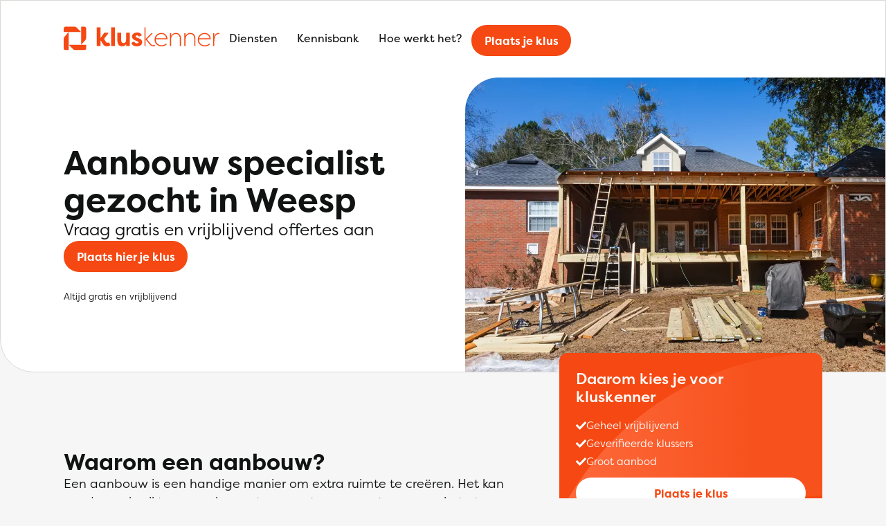

--- FILE ---
content_type: text/html; charset="UTF-8"
request_url: https://kluskenner.nl/aanbouw-specialist-weesp/
body_size: 13019
content:

<!DOCTYPE html>
<html lang="nl">
<head>
    <meta charset="UTF-8">
    <meta http-equiv="X-UA-Compatible" content="IE=edge">
    <meta name="viewport" content="width=device-width, initial-scale=1.0">
    <title>Aanbouw specialist gezocht in Weesp | De Kluskenner</title>
    <link rel="stylesheet" href="https://use.typekit.net/ulv5eec.css">
    <script data-cfasync="false" data-no-defer="1" data-no-minify="1" data-no-optimize="1">var ewww_webp_supported=!1;function check_webp_feature(A,e){var w;e=void 0!==e?e:function(){},ewww_webp_supported?e(ewww_webp_supported):((w=new Image).onload=function(){ewww_webp_supported=0<w.width&&0<w.height,e&&e(ewww_webp_supported)},w.onerror=function(){e&&e(!1)},w.src="data:image/webp;base64,"+{alpha:"UklGRkoAAABXRUJQVlA4WAoAAAAQAAAAAAAAAAAAQUxQSAwAAAARBxAR/Q9ERP8DAABWUDggGAAAABQBAJ0BKgEAAQAAAP4AAA3AAP7mtQAAAA=="}[A])}check_webp_feature("alpha");</script><script data-cfasync="false" data-no-defer="1" data-no-minify="1" data-no-optimize="1">var Arrive=function(c,w){"use strict";if(c.MutationObserver&&"undefined"!=typeof HTMLElement){var r,a=0,u=(r=HTMLElement.prototype.matches||HTMLElement.prototype.webkitMatchesSelector||HTMLElement.prototype.mozMatchesSelector||HTMLElement.prototype.msMatchesSelector,{matchesSelector:function(e,t){return e instanceof HTMLElement&&r.call(e,t)},addMethod:function(e,t,r){var a=e[t];e[t]=function(){return r.length==arguments.length?r.apply(this,arguments):"function"==typeof a?a.apply(this,arguments):void 0}},callCallbacks:function(e,t){t&&t.options.onceOnly&&1==t.firedElems.length&&(e=[e[0]]);for(var r,a=0;r=e[a];a++)r&&r.callback&&r.callback.call(r.elem,r.elem);t&&t.options.onceOnly&&1==t.firedElems.length&&t.me.unbindEventWithSelectorAndCallback.call(t.target,t.selector,t.callback)},checkChildNodesRecursively:function(e,t,r,a){for(var i,n=0;i=e[n];n++)r(i,t,a)&&a.push({callback:t.callback,elem:i}),0<i.childNodes.length&&u.checkChildNodesRecursively(i.childNodes,t,r,a)},mergeArrays:function(e,t){var r,a={};for(r in e)e.hasOwnProperty(r)&&(a[r]=e[r]);for(r in t)t.hasOwnProperty(r)&&(a[r]=t[r]);return a},toElementsArray:function(e){return e=void 0!==e&&("number"!=typeof e.length||e===c)?[e]:e}}),e=(l.prototype.addEvent=function(e,t,r,a){a={target:e,selector:t,options:r,callback:a,firedElems:[]};return this._beforeAdding&&this._beforeAdding(a),this._eventsBucket.push(a),a},l.prototype.removeEvent=function(e){for(var t,r=this._eventsBucket.length-1;t=this._eventsBucket[r];r--)e(t)&&(this._beforeRemoving&&this._beforeRemoving(t),(t=this._eventsBucket.splice(r,1))&&t.length&&(t[0].callback=null))},l.prototype.beforeAdding=function(e){this._beforeAdding=e},l.prototype.beforeRemoving=function(e){this._beforeRemoving=e},l),t=function(i,n){var o=new e,l=this,s={fireOnAttributesModification:!1};return o.beforeAdding(function(t){var e=t.target;e!==c.document&&e!==c||(e=document.getElementsByTagName("html")[0]);var r=new MutationObserver(function(e){n.call(this,e,t)}),a=i(t.options);r.observe(e,a),t.observer=r,t.me=l}),o.beforeRemoving(function(e){e.observer.disconnect()}),this.bindEvent=function(e,t,r){t=u.mergeArrays(s,t);for(var a=u.toElementsArray(this),i=0;i<a.length;i++)o.addEvent(a[i],e,t,r)},this.unbindEvent=function(){var r=u.toElementsArray(this);o.removeEvent(function(e){for(var t=0;t<r.length;t++)if(this===w||e.target===r[t])return!0;return!1})},this.unbindEventWithSelectorOrCallback=function(r){var a=u.toElementsArray(this),i=r,e="function"==typeof r?function(e){for(var t=0;t<a.length;t++)if((this===w||e.target===a[t])&&e.callback===i)return!0;return!1}:function(e){for(var t=0;t<a.length;t++)if((this===w||e.target===a[t])&&e.selector===r)return!0;return!1};o.removeEvent(e)},this.unbindEventWithSelectorAndCallback=function(r,a){var i=u.toElementsArray(this);o.removeEvent(function(e){for(var t=0;t<i.length;t++)if((this===w||e.target===i[t])&&e.selector===r&&e.callback===a)return!0;return!1})},this},i=new function(){var s={fireOnAttributesModification:!1,onceOnly:!1,existing:!1};function n(e,t,r){return!(!u.matchesSelector(e,t.selector)||(e._id===w&&(e._id=a++),-1!=t.firedElems.indexOf(e._id)))&&(t.firedElems.push(e._id),!0)}var c=(i=new t(function(e){var t={attributes:!1,childList:!0,subtree:!0};return e.fireOnAttributesModification&&(t.attributes=!0),t},function(e,i){e.forEach(function(e){var t=e.addedNodes,r=e.target,a=[];null!==t&&0<t.length?u.checkChildNodesRecursively(t,i,n,a):"attributes"===e.type&&n(r,i)&&a.push({callback:i.callback,elem:r}),u.callCallbacks(a,i)})})).bindEvent;return i.bindEvent=function(e,t,r){t=void 0===r?(r=t,s):u.mergeArrays(s,t);var a=u.toElementsArray(this);if(t.existing){for(var i=[],n=0;n<a.length;n++)for(var o=a[n].querySelectorAll(e),l=0;l<o.length;l++)i.push({callback:r,elem:o[l]});if(t.onceOnly&&i.length)return r.call(i[0].elem,i[0].elem);setTimeout(u.callCallbacks,1,i)}c.call(this,e,t,r)},i},o=new function(){var a={};function i(e,t){return u.matchesSelector(e,t.selector)}var n=(o=new t(function(){return{childList:!0,subtree:!0}},function(e,r){e.forEach(function(e){var t=e.removedNodes,e=[];null!==t&&0<t.length&&u.checkChildNodesRecursively(t,r,i,e),u.callCallbacks(e,r)})})).bindEvent;return o.bindEvent=function(e,t,r){t=void 0===r?(r=t,a):u.mergeArrays(a,t),n.call(this,e,t,r)},o};d(HTMLElement.prototype),d(NodeList.prototype),d(HTMLCollection.prototype),d(HTMLDocument.prototype),d(Window.prototype);var n={};return s(i,n,"unbindAllArrive"),s(o,n,"unbindAllLeave"),n}function l(){this._eventsBucket=[],this._beforeAdding=null,this._beforeRemoving=null}function s(e,t,r){u.addMethod(t,r,e.unbindEvent),u.addMethod(t,r,e.unbindEventWithSelectorOrCallback),u.addMethod(t,r,e.unbindEventWithSelectorAndCallback)}function d(e){e.arrive=i.bindEvent,s(i,e,"unbindArrive"),e.leave=o.bindEvent,s(o,e,"unbindLeave")}}(window,void 0),ewww_webp_supported=!1;function check_webp_feature(e,t){var r;ewww_webp_supported?t(ewww_webp_supported):((r=new Image).onload=function(){ewww_webp_supported=0<r.width&&0<r.height,t(ewww_webp_supported)},r.onerror=function(){t(!1)},r.src="data:image/webp;base64,"+{alpha:"UklGRkoAAABXRUJQVlA4WAoAAAAQAAAAAAAAAAAAQUxQSAwAAAARBxAR/Q9ERP8DAABWUDggGAAAABQBAJ0BKgEAAQAAAP4AAA3AAP7mtQAAAA==",animation:"UklGRlIAAABXRUJQVlA4WAoAAAASAAAAAAAAAAAAQU5JTQYAAAD/////AABBTk1GJgAAAAAAAAAAAAAAAAAAAGQAAABWUDhMDQAAAC8AAAAQBxAREYiI/gcA"}[e])}function ewwwLoadImages(e){if(e){for(var t=document.querySelectorAll(".batch-image img, .image-wrapper a, .ngg-pro-masonry-item a, .ngg-galleria-offscreen-seo-wrapper a"),r=0,a=t.length;r<a;r++)ewwwAttr(t[r],"data-src",t[r].getAttribute("data-webp")),ewwwAttr(t[r],"data-thumbnail",t[r].getAttribute("data-webp-thumbnail"));for(var i=document.querySelectorAll("div.woocommerce-product-gallery__image"),r=0,a=i.length;r<a;r++)ewwwAttr(i[r],"data-thumb",i[r].getAttribute("data-webp-thumb"))}for(var n=document.querySelectorAll("video"),r=0,a=n.length;r<a;r++)ewwwAttr(n[r],"poster",e?n[r].getAttribute("data-poster-webp"):n[r].getAttribute("data-poster-image"));for(var o,l=document.querySelectorAll("img.ewww_webp_lazy_load"),r=0,a=l.length;r<a;r++)e&&(ewwwAttr(l[r],"data-lazy-srcset",l[r].getAttribute("data-lazy-srcset-webp")),ewwwAttr(l[r],"data-srcset",l[r].getAttribute("data-srcset-webp")),ewwwAttr(l[r],"data-lazy-src",l[r].getAttribute("data-lazy-src-webp")),ewwwAttr(l[r],"data-src",l[r].getAttribute("data-src-webp")),ewwwAttr(l[r],"data-orig-file",l[r].getAttribute("data-webp-orig-file")),ewwwAttr(l[r],"data-medium-file",l[r].getAttribute("data-webp-medium-file")),ewwwAttr(l[r],"data-large-file",l[r].getAttribute("data-webp-large-file")),null!=(o=l[r].getAttribute("srcset"))&&!1!==o&&o.includes("R0lGOD")&&ewwwAttr(l[r],"src",l[r].getAttribute("data-lazy-src-webp"))),l[r].className=l[r].className.replace(/\bewww_webp_lazy_load\b/,"");for(var s=document.querySelectorAll(".ewww_webp"),r=0,a=s.length;r<a;r++)e?(ewwwAttr(s[r],"srcset",s[r].getAttribute("data-srcset-webp")),ewwwAttr(s[r],"src",s[r].getAttribute("data-src-webp")),ewwwAttr(s[r],"data-orig-file",s[r].getAttribute("data-webp-orig-file")),ewwwAttr(s[r],"data-medium-file",s[r].getAttribute("data-webp-medium-file")),ewwwAttr(s[r],"data-large-file",s[r].getAttribute("data-webp-large-file")),ewwwAttr(s[r],"data-large_image",s[r].getAttribute("data-webp-large_image")),ewwwAttr(s[r],"data-src",s[r].getAttribute("data-webp-src"))):(ewwwAttr(s[r],"srcset",s[r].getAttribute("data-srcset-img")),ewwwAttr(s[r],"src",s[r].getAttribute("data-src-img"))),s[r].className=s[r].className.replace(/\bewww_webp\b/,"ewww_webp_loaded");window.jQuery&&jQuery.fn.isotope&&jQuery.fn.imagesLoaded&&(jQuery(".fusion-posts-container-infinite").imagesLoaded(function(){jQuery(".fusion-posts-container-infinite").hasClass("isotope")&&jQuery(".fusion-posts-container-infinite").isotope()}),jQuery(".fusion-portfolio:not(.fusion-recent-works) .fusion-portfolio-wrapper").imagesLoaded(function(){jQuery(".fusion-portfolio:not(.fusion-recent-works) .fusion-portfolio-wrapper").isotope()}))}function ewwwWebPInit(e){ewwwLoadImages(e),ewwwNggLoadGalleries(e),document.arrive(".ewww_webp",function(){ewwwLoadImages(e)}),document.arrive(".ewww_webp_lazy_load",function(){ewwwLoadImages(e)}),document.arrive("videos",function(){ewwwLoadImages(e)}),"loading"==document.readyState?document.addEventListener("DOMContentLoaded",ewwwJSONParserInit):("undefined"!=typeof galleries&&ewwwNggParseGalleries(e),ewwwWooParseVariations(e))}function ewwwAttr(e,t,r){null!=r&&!1!==r&&e.setAttribute(t,r)}function ewwwJSONParserInit(){"undefined"!=typeof galleries&&check_webp_feature("alpha",ewwwNggParseGalleries),check_webp_feature("alpha",ewwwWooParseVariations)}function ewwwWooParseVariations(e){if(e)for(var t=document.querySelectorAll("form.variations_form"),r=0,a=t.length;r<a;r++){var i=t[r].getAttribute("data-product_variations"),n=!1;try{for(var o in i=JSON.parse(i))void 0!==i[o]&&void 0!==i[o].image&&(void 0!==i[o].image.src_webp&&(i[o].image.src=i[o].image.src_webp,n=!0),void 0!==i[o].image.srcset_webp&&(i[o].image.srcset=i[o].image.srcset_webp,n=!0),void 0!==i[o].image.full_src_webp&&(i[o].image.full_src=i[o].image.full_src_webp,n=!0),void 0!==i[o].image.gallery_thumbnail_src_webp&&(i[o].image.gallery_thumbnail_src=i[o].image.gallery_thumbnail_src_webp,n=!0),void 0!==i[o].image.thumb_src_webp&&(i[o].image.thumb_src=i[o].image.thumb_src_webp,n=!0));n&&ewwwAttr(t[r],"data-product_variations",JSON.stringify(i))}catch(e){}}}function ewwwNggParseGalleries(e){if(e)for(var t in galleries){var r=galleries[t];galleries[t].images_list=ewwwNggParseImageList(r.images_list)}}function ewwwNggLoadGalleries(e){e&&document.addEventListener("ngg.galleria.themeadded",function(e,t){window.ngg_galleria._create_backup=window.ngg_galleria.create,window.ngg_galleria.create=function(e,t){var r=$(e).data("id");return galleries["gallery_"+r].images_list=ewwwNggParseImageList(galleries["gallery_"+r].images_list),window.ngg_galleria._create_backup(e,t)}})}function ewwwNggParseImageList(e){for(var t in e){var r=e[t];if(void 0!==r["image-webp"]&&(e[t].image=r["image-webp"],delete e[t]["image-webp"]),void 0!==r["thumb-webp"]&&(e[t].thumb=r["thumb-webp"],delete e[t]["thumb-webp"]),void 0!==r.full_image_webp&&(e[t].full_image=r.full_image_webp,delete e[t].full_image_webp),void 0!==r.srcsets)for(var a in r.srcsets)nggSrcset=r.srcsets[a],void 0!==r.srcsets[a+"-webp"]&&(e[t].srcsets[a]=r.srcsets[a+"-webp"],delete e[t].srcsets[a+"-webp"]);if(void 0!==r.full_srcsets)for(var i in r.full_srcsets)nggFSrcset=r.full_srcsets[i],void 0!==r.full_srcsets[i+"-webp"]&&(e[t].full_srcsets[i]=r.full_srcsets[i+"-webp"],delete e[t].full_srcsets[i+"-webp"])}return e}check_webp_feature("alpha",ewwwWebPInit);</script><meta name='robots' content='index, follow, max-image-preview:large, max-snippet:-1, max-video-preview:-1' />

	<!-- This site is optimized with the Yoast SEO plugin v24.3 - https://yoast.com/wordpress/plugins/seo/ -->
	<link rel="canonical" href="https://kluskenner.nl/aanbouw-specialist-weesp/" />
	<meta property="og:locale" content="nl_NL" />
	<meta property="og:type" content="article" />
	<meta property="og:title" content="Aanbouw specialist gezocht in Weesp | De Kluskenner" />
	<meta property="og:url" content="https://kluskenner.nl/aanbouw-specialist-weesp/" />
	<meta property="og:site_name" content="De Kluskenner" />
	<meta property="article:modified_time" content="2022-12-19T15:09:44+00:00" />
	<meta name="twitter:card" content="summary_large_image" />
	<script type="application/ld+json" class="yoast-schema-graph">{"@context":"https://schema.org","@graph":[{"@type":["WebPage","CollectionPage"],"@id":"https://kluskenner.nl/aanbouw-specialist-weesp/","url":"https://kluskenner.nl/aanbouw-specialist-weesp/","name":"Aanbouw specialist gezocht in Weesp | De Kluskenner","isPartOf":{"@id":"https://kluskenner.nl/#website"},"datePublished":"2022-12-06T15:58:25+00:00","dateModified":"2022-12-19T15:09:44+00:00","breadcrumb":{"@id":"https://kluskenner.nl/aanbouw-specialist-weesp/#breadcrumb"},"inLanguage":"nl-NL"},{"@type":"BreadcrumbList","@id":"https://kluskenner.nl/kennisbank/#breadcrumb","itemListElement":[{"@type":"ListItem","position":1,"name":"Kluskenner","item":"https://kluskenner.nl/"},{"@type":"ListItem","position":2,"name":"Aanbouw specialist weesp"}]},{"@type":"WebSite","@id":"https://kluskenner.nl/#website","url":"https://kluskenner.nl/","name":"De Kluskenner","description":"Altijd de beste deal voor uw klus","potentialAction":[{"@type":"SearchAction","target":{"@type":"EntryPoint","urlTemplate":"https://kluskenner.nl/?s={search_term_string}"},"query-input":{"@type":"PropertyValueSpecification","valueRequired":true,"valueName":"search_term_string"}}],"inLanguage":"nl-NL"}]}</script>
	<!-- / Yoast SEO plugin. -->


<style id='wp-img-auto-sizes-contain-inline-css' type='text/css'>
img:is([sizes=auto i],[sizes^="auto," i]){contain-intrinsic-size:3000px 1500px}
/*# sourceURL=wp-img-auto-sizes-contain-inline-css */
</style>
<style id='wp-emoji-styles-inline-css' type='text/css'>

	img.wp-smiley, img.emoji {
		display: inline !important;
		border: none !important;
		box-shadow: none !important;
		height: 1em !important;
		width: 1em !important;
		margin: 0 0.07em !important;
		vertical-align: -0.1em !important;
		background: none !important;
		padding: 0 !important;
	}
/*# sourceURL=wp-emoji-styles-inline-css */
</style>
<link rel='stylesheet' id='wux-advanced-filters-css' href='https://kluskenner.nl/wp-content/plugins/wux-advanced-filters/assets/wux-advanced-filters.css?ver=6.9' type='text/css' media='all' />
<link rel='stylesheet' id='core-style-css' href='https://kluskenner.nl/wp-content/themes/wux/assets/css/core.css?ver=1.0' type='text/css' media='all' />
<link rel='stylesheet' id='style-css' href='https://kluskenner.nl/wp-content/themes/wux/style.css?ver=1.1' type='text/css' media='all' />
<script type="text/javascript" src="https://kluskenner.nl/wp-includes/js/underscore.min.js?ver=1.13.7" id="underscore-js"></script>
<script type="text/javascript" src="https://kluskenner.nl/wp-includes/js/jquery/jquery.min.js?ver=3.7.1" id="jquery-core-js"></script>
<script type="text/javascript" src="https://kluskenner.nl/wp-includes/js/jquery/jquery-migrate.min.js?ver=3.4.1" id="jquery-migrate-js"></script>
<script type="text/javascript" id="wp-util-js-extra">
/* <![CDATA[ */
var _wpUtilSettings = {"ajax":{"url":"/wp-admin/admin-ajax.php"}};
//# sourceURL=wp-util-js-extra
/* ]]> */
</script>
<script type="text/javascript" src="https://kluskenner.nl/wp-includes/js/wp-util.min.js?ver=6.9" id="wp-util-js"></script>
<script type="text/javascript" src="https://kluskenner.nl/wp-content/plugins/wux-advanced-search/wux-advanced-search.js?ver=6.9" id="wux-advanced-search-js"></script>
<link rel="https://api.w.org/" href="https://kluskenner.nl/wp-json/" /><link rel="EditURI" type="application/rsd+xml" title="RSD" href="https://kluskenner.nl/xmlrpc.php?rsd" />
<meta name="generator" content="WordPress 6.9" />
<noscript><style>.lazyload[data-src]{display:none !important;}</style></noscript><style>.lazyload{background-image:none !important;}.lazyload:before{background-image:none !important;}</style><meta name="description" content="Goedkope aanbouw specialist gezocht? Vergelijk gratis de beste aanbouw specialisten in Weesp. Plaats hier jouw klus. Vergelijk en bespaar op jouw klus" /><meta name="og:description" content="Goedkope aanbouw specialist gezocht? Vergelijk gratis de beste aanbouw specialisten in Weesp. Plaats hier jouw klus. Vergelijk en bespaar op jouw klus" /><meta property="og:image" content="https://kluskenner.nl/wp-content/uploads/2023/01/Depositphotos_69762841_S.jpg"/><link rel="icon" href="https://kluskenner.nl/wp-content/uploads/2023/01/cropped-favicon-32x32.png" sizes="32x32" />
<link rel="icon" href="https://kluskenner.nl/wp-content/uploads/2023/01/cropped-favicon-192x192.png" sizes="192x192" />
<link rel="apple-touch-icon" href="https://kluskenner.nl/wp-content/uploads/2023/01/cropped-favicon-180x180.png" />
<meta name="msapplication-TileImage" content="https://kluskenner.nl/wp-content/uploads/2023/01/cropped-favicon-270x270.png" />

    
            <!-- Google tag (gtag.js) -->
                <script type="text/javascript" src="https://www.googletagmanager.com/gtag/js?id=UA-254281753-1"></script>
                <script>
            window.dataLayer = window.dataLayer || [];function gtag(){dataLayer.push(arguments);}
            function gtag(){dataLayer.push(arguments);}
            gtag('set', 'linker', {"domains":["kluskenner.nl"]} );
            gtag('js', new Date());
            gtag("config", "UA-254281753-1", {"anonymize_ip":true});            gtag("config", "G-0GLDNSZF1F");        </script>
    
<style id='global-styles-inline-css' type='text/css'>
:root{--wp--preset--aspect-ratio--square: 1;--wp--preset--aspect-ratio--4-3: 4/3;--wp--preset--aspect-ratio--3-4: 3/4;--wp--preset--aspect-ratio--3-2: 3/2;--wp--preset--aspect-ratio--2-3: 2/3;--wp--preset--aspect-ratio--16-9: 16/9;--wp--preset--aspect-ratio--9-16: 9/16;--wp--preset--color--black: #000000;--wp--preset--color--cyan-bluish-gray: #abb8c3;--wp--preset--color--white: #ffffff;--wp--preset--color--pale-pink: #f78da7;--wp--preset--color--vivid-red: #cf2e2e;--wp--preset--color--luminous-vivid-orange: #ff6900;--wp--preset--color--luminous-vivid-amber: #fcb900;--wp--preset--color--light-green-cyan: #7bdcb5;--wp--preset--color--vivid-green-cyan: #00d084;--wp--preset--color--pale-cyan-blue: #8ed1fc;--wp--preset--color--vivid-cyan-blue: #0693e3;--wp--preset--color--vivid-purple: #9b51e0;--wp--preset--gradient--vivid-cyan-blue-to-vivid-purple: linear-gradient(135deg,rgb(6,147,227) 0%,rgb(155,81,224) 100%);--wp--preset--gradient--light-green-cyan-to-vivid-green-cyan: linear-gradient(135deg,rgb(122,220,180) 0%,rgb(0,208,130) 100%);--wp--preset--gradient--luminous-vivid-amber-to-luminous-vivid-orange: linear-gradient(135deg,rgb(252,185,0) 0%,rgb(255,105,0) 100%);--wp--preset--gradient--luminous-vivid-orange-to-vivid-red: linear-gradient(135deg,rgb(255,105,0) 0%,rgb(207,46,46) 100%);--wp--preset--gradient--very-light-gray-to-cyan-bluish-gray: linear-gradient(135deg,rgb(238,238,238) 0%,rgb(169,184,195) 100%);--wp--preset--gradient--cool-to-warm-spectrum: linear-gradient(135deg,rgb(74,234,220) 0%,rgb(151,120,209) 20%,rgb(207,42,186) 40%,rgb(238,44,130) 60%,rgb(251,105,98) 80%,rgb(254,248,76) 100%);--wp--preset--gradient--blush-light-purple: linear-gradient(135deg,rgb(255,206,236) 0%,rgb(152,150,240) 100%);--wp--preset--gradient--blush-bordeaux: linear-gradient(135deg,rgb(254,205,165) 0%,rgb(254,45,45) 50%,rgb(107,0,62) 100%);--wp--preset--gradient--luminous-dusk: linear-gradient(135deg,rgb(255,203,112) 0%,rgb(199,81,192) 50%,rgb(65,88,208) 100%);--wp--preset--gradient--pale-ocean: linear-gradient(135deg,rgb(255,245,203) 0%,rgb(182,227,212) 50%,rgb(51,167,181) 100%);--wp--preset--gradient--electric-grass: linear-gradient(135deg,rgb(202,248,128) 0%,rgb(113,206,126) 100%);--wp--preset--gradient--midnight: linear-gradient(135deg,rgb(2,3,129) 0%,rgb(40,116,252) 100%);--wp--preset--font-size--small: 13px;--wp--preset--font-size--medium: 20px;--wp--preset--font-size--large: 36px;--wp--preset--font-size--x-large: 42px;--wp--preset--spacing--20: 0.44rem;--wp--preset--spacing--30: 0.67rem;--wp--preset--spacing--40: 1rem;--wp--preset--spacing--50: 1.5rem;--wp--preset--spacing--60: 2.25rem;--wp--preset--spacing--70: 3.38rem;--wp--preset--spacing--80: 5.06rem;--wp--preset--shadow--natural: 6px 6px 9px rgba(0, 0, 0, 0.2);--wp--preset--shadow--deep: 12px 12px 50px rgba(0, 0, 0, 0.4);--wp--preset--shadow--sharp: 6px 6px 0px rgba(0, 0, 0, 0.2);--wp--preset--shadow--outlined: 6px 6px 0px -3px rgb(255, 255, 255), 6px 6px rgb(0, 0, 0);--wp--preset--shadow--crisp: 6px 6px 0px rgb(0, 0, 0);}:root { --wp--style--global--content-size: 1320px;--wp--style--global--wide-size: 1320px; }:where(body) { margin: 0; }.wp-site-blocks { padding-top: var(--wp--style--root--padding-top); padding-bottom: var(--wp--style--root--padding-bottom); }.has-global-padding { padding-right: var(--wp--style--root--padding-right); padding-left: var(--wp--style--root--padding-left); }.has-global-padding > .alignfull { margin-right: calc(var(--wp--style--root--padding-right) * -1); margin-left: calc(var(--wp--style--root--padding-left) * -1); }.has-global-padding :where(:not(.alignfull.is-layout-flow) > .has-global-padding:not(.wp-block-block, .alignfull)) { padding-right: 0; padding-left: 0; }.has-global-padding :where(:not(.alignfull.is-layout-flow) > .has-global-padding:not(.wp-block-block, .alignfull)) > .alignfull { margin-left: 0; margin-right: 0; }.wp-site-blocks > .alignleft { float: left; margin-right: 2em; }.wp-site-blocks > .alignright { float: right; margin-left: 2em; }.wp-site-blocks > .aligncenter { justify-content: center; margin-left: auto; margin-right: auto; }:where(.wp-site-blocks) > * { margin-block-start: 24px; margin-block-end: 0; }:where(.wp-site-blocks) > :first-child { margin-block-start: 0; }:where(.wp-site-blocks) > :last-child { margin-block-end: 0; }:root { --wp--style--block-gap: 24px; }:root :where(.is-layout-flow) > :first-child{margin-block-start: 0;}:root :where(.is-layout-flow) > :last-child{margin-block-end: 0;}:root :where(.is-layout-flow) > *{margin-block-start: 24px;margin-block-end: 0;}:root :where(.is-layout-constrained) > :first-child{margin-block-start: 0;}:root :where(.is-layout-constrained) > :last-child{margin-block-end: 0;}:root :where(.is-layout-constrained) > *{margin-block-start: 24px;margin-block-end: 0;}:root :where(.is-layout-flex){gap: 24px;}:root :where(.is-layout-grid){gap: 24px;}.is-layout-flow > .alignleft{float: left;margin-inline-start: 0;margin-inline-end: 2em;}.is-layout-flow > .alignright{float: right;margin-inline-start: 2em;margin-inline-end: 0;}.is-layout-flow > .aligncenter{margin-left: auto !important;margin-right: auto !important;}.is-layout-constrained > .alignleft{float: left;margin-inline-start: 0;margin-inline-end: 2em;}.is-layout-constrained > .alignright{float: right;margin-inline-start: 2em;margin-inline-end: 0;}.is-layout-constrained > .aligncenter{margin-left: auto !important;margin-right: auto !important;}.is-layout-constrained > :where(:not(.alignleft):not(.alignright):not(.alignfull)){max-width: var(--wp--style--global--content-size);margin-left: auto !important;margin-right: auto !important;}.is-layout-constrained > .alignwide{max-width: var(--wp--style--global--wide-size);}body .is-layout-flex{display: flex;}.is-layout-flex{flex-wrap: wrap;align-items: center;}.is-layout-flex > :is(*, div){margin: 0;}body .is-layout-grid{display: grid;}.is-layout-grid > :is(*, div){margin: 0;}body{--wp--style--root--padding-top: 0px;--wp--style--root--padding-right: 0px;--wp--style--root--padding-bottom: 0px;--wp--style--root--padding-left: 0px;}a:where(:not(.wp-element-button)){text-decoration: underline;}:root :where(.wp-element-button, .wp-block-button__link){background-color: #32373c;border-width: 0;color: #fff;font-family: inherit;font-size: inherit;font-style: inherit;font-weight: inherit;letter-spacing: inherit;line-height: inherit;padding-top: calc(0.667em + 2px);padding-right: calc(1.333em + 2px);padding-bottom: calc(0.667em + 2px);padding-left: calc(1.333em + 2px);text-decoration: none;text-transform: inherit;}.has-black-color{color: var(--wp--preset--color--black) !important;}.has-cyan-bluish-gray-color{color: var(--wp--preset--color--cyan-bluish-gray) !important;}.has-white-color{color: var(--wp--preset--color--white) !important;}.has-pale-pink-color{color: var(--wp--preset--color--pale-pink) !important;}.has-vivid-red-color{color: var(--wp--preset--color--vivid-red) !important;}.has-luminous-vivid-orange-color{color: var(--wp--preset--color--luminous-vivid-orange) !important;}.has-luminous-vivid-amber-color{color: var(--wp--preset--color--luminous-vivid-amber) !important;}.has-light-green-cyan-color{color: var(--wp--preset--color--light-green-cyan) !important;}.has-vivid-green-cyan-color{color: var(--wp--preset--color--vivid-green-cyan) !important;}.has-pale-cyan-blue-color{color: var(--wp--preset--color--pale-cyan-blue) !important;}.has-vivid-cyan-blue-color{color: var(--wp--preset--color--vivid-cyan-blue) !important;}.has-vivid-purple-color{color: var(--wp--preset--color--vivid-purple) !important;}.has-black-background-color{background-color: var(--wp--preset--color--black) !important;}.has-cyan-bluish-gray-background-color{background-color: var(--wp--preset--color--cyan-bluish-gray) !important;}.has-white-background-color{background-color: var(--wp--preset--color--white) !important;}.has-pale-pink-background-color{background-color: var(--wp--preset--color--pale-pink) !important;}.has-vivid-red-background-color{background-color: var(--wp--preset--color--vivid-red) !important;}.has-luminous-vivid-orange-background-color{background-color: var(--wp--preset--color--luminous-vivid-orange) !important;}.has-luminous-vivid-amber-background-color{background-color: var(--wp--preset--color--luminous-vivid-amber) !important;}.has-light-green-cyan-background-color{background-color: var(--wp--preset--color--light-green-cyan) !important;}.has-vivid-green-cyan-background-color{background-color: var(--wp--preset--color--vivid-green-cyan) !important;}.has-pale-cyan-blue-background-color{background-color: var(--wp--preset--color--pale-cyan-blue) !important;}.has-vivid-cyan-blue-background-color{background-color: var(--wp--preset--color--vivid-cyan-blue) !important;}.has-vivid-purple-background-color{background-color: var(--wp--preset--color--vivid-purple) !important;}.has-black-border-color{border-color: var(--wp--preset--color--black) !important;}.has-cyan-bluish-gray-border-color{border-color: var(--wp--preset--color--cyan-bluish-gray) !important;}.has-white-border-color{border-color: var(--wp--preset--color--white) !important;}.has-pale-pink-border-color{border-color: var(--wp--preset--color--pale-pink) !important;}.has-vivid-red-border-color{border-color: var(--wp--preset--color--vivid-red) !important;}.has-luminous-vivid-orange-border-color{border-color: var(--wp--preset--color--luminous-vivid-orange) !important;}.has-luminous-vivid-amber-border-color{border-color: var(--wp--preset--color--luminous-vivid-amber) !important;}.has-light-green-cyan-border-color{border-color: var(--wp--preset--color--light-green-cyan) !important;}.has-vivid-green-cyan-border-color{border-color: var(--wp--preset--color--vivid-green-cyan) !important;}.has-pale-cyan-blue-border-color{border-color: var(--wp--preset--color--pale-cyan-blue) !important;}.has-vivid-cyan-blue-border-color{border-color: var(--wp--preset--color--vivid-cyan-blue) !important;}.has-vivid-purple-border-color{border-color: var(--wp--preset--color--vivid-purple) !important;}.has-vivid-cyan-blue-to-vivid-purple-gradient-background{background: var(--wp--preset--gradient--vivid-cyan-blue-to-vivid-purple) !important;}.has-light-green-cyan-to-vivid-green-cyan-gradient-background{background: var(--wp--preset--gradient--light-green-cyan-to-vivid-green-cyan) !important;}.has-luminous-vivid-amber-to-luminous-vivid-orange-gradient-background{background: var(--wp--preset--gradient--luminous-vivid-amber-to-luminous-vivid-orange) !important;}.has-luminous-vivid-orange-to-vivid-red-gradient-background{background: var(--wp--preset--gradient--luminous-vivid-orange-to-vivid-red) !important;}.has-very-light-gray-to-cyan-bluish-gray-gradient-background{background: var(--wp--preset--gradient--very-light-gray-to-cyan-bluish-gray) !important;}.has-cool-to-warm-spectrum-gradient-background{background: var(--wp--preset--gradient--cool-to-warm-spectrum) !important;}.has-blush-light-purple-gradient-background{background: var(--wp--preset--gradient--blush-light-purple) !important;}.has-blush-bordeaux-gradient-background{background: var(--wp--preset--gradient--blush-bordeaux) !important;}.has-luminous-dusk-gradient-background{background: var(--wp--preset--gradient--luminous-dusk) !important;}.has-pale-ocean-gradient-background{background: var(--wp--preset--gradient--pale-ocean) !important;}.has-electric-grass-gradient-background{background: var(--wp--preset--gradient--electric-grass) !important;}.has-midnight-gradient-background{background: var(--wp--preset--gradient--midnight) !important;}.has-small-font-size{font-size: var(--wp--preset--font-size--small) !important;}.has-medium-font-size{font-size: var(--wp--preset--font-size--medium) !important;}.has-large-font-size{font-size: var(--wp--preset--font-size--large) !important;}.has-x-large-font-size{font-size: var(--wp--preset--font-size--x-large) !important;}
/*# sourceURL=global-styles-inline-css */
</style>
</head>
<body class="blog wp-theme-wux wpb-body is-nav__2">
<script data-cfasync="false" data-no-defer="1" data-no-minify="1" data-no-optimize="1">if(typeof ewww_webp_supported==="undefined"){var ewww_webp_supported=!1}if(ewww_webp_supported){document.body.classList.add("webp-support")}</script>


<header class="wpb-navigation wpb-navigation__2">
    <div class="container">
        <div class="inner">
            <a class="logo" href="/" title="To home">
                <img src="[data-uri]" alt="Logo " width="270" height="40" data-src="https://kluskenner.nl/wp-content/uploads/2023/01/logo_kluskenner.svg" decoding="async" class="lazyload" data-eio-rwidth="270" data-eio-rheight="40"><noscript><img src="https://kluskenner.nl/wp-content/uploads/2023/01/logo_kluskenner.svg" alt="Logo " width="270" height="40" data-eio="l"></noscript>
            </a>
            <button class="nav-toggle js-nav-toggle" type="button" aria-expanded="false" aria-controls="wpb-navigation__collapse" aria-label="Toggle navigation">
                <svg viewbox="0 0 100 100" width="40" height="40">
                    <rect class="top" width="70" height="10" x="15" y="25" rx="5"></rect>
                    <rect class="middle" width="70" height="10" x="15" y="45" rx="5"></rect>
                    <rect class="bottom" width="70" height="10" x="15" y="65" rx="5"></rect>
                </svg>
            </button>
            <nav class="wpb-navigation__collapse" id="wpb-navigation__collapse">
                <div class="menu-hoofdmenu-container"><ul id="menu-hoofdmenu" class="menu"><li id="menu-item-1290" class="menu-item menu-item-type-post_type_archive menu-item-object-diensten menu-item-1290"><a href="https://kluskenner.nl/diensten/">Diensten</a></li>
<li id="menu-item-786" class="menu-item menu-item-type-post_type menu-item-object-page current_page_parent menu-item-786"><a href="https://kluskenner.nl/kennisbank/">Kennisbank</a></li>
<li id="menu-item-789" class="menu-item menu-item-type-post_type menu-item-object-page menu-item-789"><a href="https://kluskenner.nl/hoe-werkt-het/">Hoe werkt het?</a></li>
</ul></div>                
                                    <div class="populaire-klussen">
                                                    <ul>
                                <li class="menu-item">
                                    <span>Populaire klussen</span>
                                </li>
                                                                                                            <li class="menu-item">
                                            <a href="https://kluskenner.nl/gevelreiniging/">
                                                Gevelreiniging                                            </a>
                                        </li>
                                                                                                                                                <li class="menu-item">
                                            <a href="https://kluskenner.nl/warmtepompen/">
                                                Warmtepompen                                            </a>
                                        </li>
                                                                                                                                                <li class="menu-item">
                                            <a href="https://kluskenner.nl/ongediertebestrijding/">
                                                Ongediertebestrijding                                            </a>
                                        </li>
                                                                                                                                                <li class="menu-item">
                                            <a href="https://kluskenner.nl/zonnepanelen/">
                                                Zonnepanelen                                            </a>
                                        </li>
                                                                                                </ul>
                                            </div>
                
                <a href="/plaats-je-klus/" class="btn btn-primary">Plaats je klus</a>
            </nav>
        </div>
    </div>
</header><style></style><section class="wpb-header wpb-header__single wpb-header__lp wpb-bg-color__white wpb-whitespace__medium">
    <div class="container">
        <div class="inner">
            <div class="text">
                
                <h1>Aanbouw specialist gezocht in Weesp</h1>

                <p>Vraag gratis en vrijblijvend offertes aan</p>
                <div class="btn-group">
                    <a href="#plaats-je-klus" class="btn btn-primary">Plaats hier je klus</a>
                </div>
                <p><small>Altijd gratis en vrijblijvend</small></p>
            </div>      
        </div>
    </div>
        <figure class="image">
            <img width="1000" height="631" src="[data-uri]" class="img-fluid lazyload ewww_webp_lazy_load" alt="Aanbouw installeren" decoding="async" loading="lazy" data-src="https://kluskenner.nl/wp-content/uploads/2023/01/Depositphotos_69762841_S.jpg" data-eio-rwidth="1000" data-eio-rheight="604" data-src-webp="https://kluskenner.nl/wp-content/uploads/2023/01/Depositphotos_69762841_S.jpg.webp"><noscript><img width="1000" height="631" src="https://kluskenner.nl/wp-content/uploads/2023/01/Depositphotos_69762841_S.jpg" class="img-fluid" alt="Aanbouw installeren" decoding="async" loading="lazy" data-eio="l"></noscript>         
      </figure>
</section>


<section class="wpb-single__content has-sidebar">
    <div class="container">
        <div class="inner"> 
            <div class="content"> 

                <div class="wpb-text wpb-whitespace__large wpb-bg-color__transparent">
                    <div class="inner">            
                        <div class="text">
                             <h2>Waarom een aanbouw?</h2>
<p>Een aanbouw is een handige manier om extra ruimte te cre&euml;ren. Het kan worden gebruikt om een kamer te vergroten, een extra woonruimte te cre&euml;ren of meer opslagruimte te cre&euml;ren. Ook is het mogelijk om een aanbouw te gebruiken om bijvoorbeeld een kantoor of een hobbyruimte te cre&euml;ren. Een aanbouw biedt de mogelijkheid om de woning naar eigen wens vorm te geven. Schakel dus nu een aanbouw specialist in Weesp in.</p>
<h2>Waarom een aanbouw uitbesteden?</h2>
<p>Een aanbouw is een project dat je waarschijnlijk niet zelf kunt uitvoeren. Het is een veeleisend project waaruit een grote structuur voortvloeit, waaronder het maken van bouwplannen en het aanvragen van een vergunning. Ook komen er allerlei specialisaties kijken bij de uitvoer van de bouw. Het is dus zeker raadzaam de klus uit te besteden aan een aanbouw specialist in Weesp.&nbsp;</p>
<h2>Waar vind ik aanbouw specialisten in Weesp?</h2>
<p>Wanneer je op zoek bent naar een aanbouw specialist in Weesp ben je op Kluskenner.nl aan het juiste adres. Vul je postcode in, geef een omschrijving van je klus en ontvang vervolgens offertes van aanbouw specialisten bij jou in de buurt.</p>
<h2>Wat is een aanbouw specialist?</h2>
<p>Een <a href="https://kluskenner.nl/aanbouw/">aanbouw specialist</a> is een professional die ervaring heeft met het plannen en het uitvoeren van allerlei soorten aanbouwen. Hierdoor weet hij of zij precies welke regels er gelden en hoe hij of zij de aanbouw op een effici&euml;nte manier kan realiseren. Door een aanbouw specialist in Weesp in te huren voorkom je problemen met de bouwvergunning en ben je verzekerd van een kwalitatief hoogwaardige aanbouw.</p>
<h2>Waarom kiezen voor een aanbouw specialist?</h2>
<p>Kiezen voor een aanbouw specialist in Weesp biedt een aantal voordelen. Ten eerste hebben specialistische kennis en ervaring met betrekking tot aanbouwprojecten. Ze weten precies wat er nodig is om ervoor te zorgen dat de aanbouw veilig en stevig wordt gebouwd en kunnen ook de beste materialen kiezen die het beste bij je project passen. Daarnaast kunnen ze het werk sneller afronden dan als je het zelf zou doen, waardoor je geld en tijd bespaart.</p>                                       
                        </div>
                    </div>
                </div>

            </div>
            <div class="sidebar">
                <div class="inner">

                    <div class="wpb-card wpb-card__usp">
                        <div class="wpb-card__body">
                            <h3>Daarom kies je voor kluskenner</h3>
                            <ul class="usps">
                                <li>
                                    <i class="wpb-icon kk-icon__check"></i>
                                    Geheel vrijblijvend
                                </li>
                                <li>
                                    <i class="wpb-icon kk-icon__check"></i>
                                    Geverifieerde klussers
                                </li>
                                <li>
                                    <i class="wpb-icon kk-icon__check"></i>
                                    Groot aanbod
                                </li>
                            </ul>
                            <div class="btn-group">
                                <a class="btn btn-white" href="#plaats-je-klus">Plaats je klus</a>
                            </div>
                        </div>
                    </div>


                    <a class="ervaringensite" href="https://www.ervaringensite.nl/" target="_blank">
                        <span>Wij scoren een <strong>4,7/5.0</strong> op basis van <strong>1,219</strong> reviews</span>
                        <img src="[data-uri]" alt="Bekijk reviews op Ervaringensite.nl" data-src="/wp-content/themes/wux/assets/img/ervaringensite_dark.svg" decoding="async" class="lazyload"><noscript><img src="/wp-content/themes/wux/assets/img/ervaringensite_dark.svg" alt="Bekijk reviews op Ervaringensite.nl" data-eio="l"></noscript>
                    </a>

                </div>
            </div>
         </div>
     </div>
</section>


<section class="wpb-blurb wpb-blurb__stappen wpb-whitespace__large wpb-bg-color__white wpb-width__standard wpb-grid-columns__3">
    <div class="container">
       <div class="text">                
          <h2 style="text-align: center;" data-mce-style="text-align: center;">Zoek binnen enkele minuten dé<br>kenner voor de klus.</h2>
       </div>
       <div class="inner">
          <div class="wpb-card wpb-card__stap">
             <div class="wpb-card__body">
                <div class="number">1</div>
                <div class="text">
                    <h3>Plaats je klus</h3>
                    <p>Je klus plaatst je binnen 1 minuut via ons aanvraagformulier.</p>
                </div>
             </div>
          </div>
          <div class="wpb-card wpb-card__stap">
              <div class="wpb-card__body">
                  <div class="number">2</div>
                  <div class="text">
                      <h3>Vergelijk de offertes</h3>
                      <p>Ontvang gratis en vrijblijvend offertes van klussers in je regio.</p>
                  </div>
              </div>
          </div>
          <div class="wpb-card wpb-card__stap">
               <div class="wpb-card__body">
               <div class="number">3</div>
               <div class="text">
                   <h3>Kies de beste deal</h3>
                   <p>Kies de beste klusser op basis van kwaliteit, prijs en referenties</p>
               </div>
          </div>
             </div>
        </div>
    </div>
</section>

<section class="wpb-single__content wpb-width__small">
    <div class="container">
        <div class="inner"> 
            <div class="wpb-accordion wpb-whitespace__large wpb-bg-color__transparent">
                <div class="text">
                    <h2><h2>Veelgestelde vragen over aanbouw</h2></h2>
                </div>
                <div class="accordion-container js-accordions">
                    <div class="wpb-accordion-item" itemscope="" itemprop="mainEntity" itemtype="https://schema.org/Question">
                        <div class="wpb-accordion-header" itemscope="" itemprop="mainEntity" itemtype="https://schema.org/Question">
                            <h3 itemprop="name"><p>Hoe kies ik de juiste aanbouw specialist?</p></h3>
                        </div>
                        <div class="wpb-accordion-body" itemscope="" itemprop="acceptedAnswer" itemtype="https://schema.org/Answer" style="">
                        <div class="wpb-accordion-inner" itemprop="text">
                            <p>Als je van plan bent om een grote aanbouw te bouwen, zoals een extra slaapkamer of een garage, is het verstandig om een aanbouw specialist in te schakelen om ervoor te zorgen dat alle bouwvoorschriften worden nageleefd en dat het project op tijd en binnen budget kan worden voltooid.</p>
                        </div>
                    </div>
                </div>
            
                <div class="wpb-accordion-item" itemscope="" itemprop="mainEntity" itemtype="https://schema.org/Question">
                    <div class="wpb-accordion-header" itemscope="" itemprop="mainEntity" itemtype="https://schema.org/Question">
                        <h3 itemprop="name"><p>Hoelang duurt een aanbouw?</p></h3>
                    </div>
                    <div class="wpb-accordion-body" itemscope="" itemprop="acceptedAnswer" itemtype="https://schema.org/Answer" style="">
                    <div class="wpb-accordion-inner" itemprop="text">
                        <p>Een kleine aanbouw kost gemiddeld rond de &euro;13.000, alles inclusief.</p>
                    </div>
                </div>
            </div>
                    
            <div class="wpb-accordion-item" itemscope="" itemprop="mainEntity" itemtype="https://schema.org/Question">
                <div class="wpb-accordion-header" itemscope="" itemprop="mainEntity" itemtype="https://schema.org/Question">
                    <h3 itemprop="name"><p>Wanneer begint mijn aanbouw?</p></h3>
                </div>
                <div class="wpb-accordion-body" itemscope="" itemprop="acceptedAnswer" itemtype="https://schema.org/Answer" style="">
                    <div class="wpb-accordion-inner" itemprop="text">
                        <p>De wachttijd voor een aanbouw is afhankelijk van verschillende factoren, zoals de grootte van de aanbouw, de hoeveelheid materialen die nodig zijn en de beschikbaarheid van de arbeidskrachten. Het duurt meestal ongeveer 4-6 weken om een aanbouw aan te vangen, maar het kan ook langer duren als er complicaties zijn.&nbsp;</p>
                    </div>
                </div>
           </div>
        </div>
    </div>
</section>


<section class="wpb-offerte-form wpb-bg-color__white wpb-whitespace__large" id="plaats-je-klus">
        <div class="container">
            <div class="inner">
                <div class="text">
                    <h2>Offertes aanvragen</h2>
                    <p>Vul je postcode in om te beginnen</p>
                </div>
                <div data-origin="https://partners.skydreams.com" data-authcode="c6ece3ebb1e0ce91894736d610314aeb" data-sd-iframe="b2c"  data-version="3" data-width="100%"></div>   
</div>
        </div>
    </section>

<script type="text/javascript" src="https://partners.skydreams.com/bundles/sdaffiliate/min/js/iframe.js" async="async"></script><footer class="wpb-footer wpb-footer__1">
    <div class="wpb-footer__inner">
        <div class="cta">
            <div class="container">
                <div class="inner">
                    <div class="wpb-cta wpb-cta__klussen">
                        <div class="text">
                            <h3>Groot en groeiend aanbod geverifieerde vakmensen</h3>

                            <ul class="usps">
                                <li>
                                    <i class="wpb-icon kk-icon__check"></i>
                                    Geheel vrijblijvend
                                </li>
                                <li>
                                    <i class="wpb-icon kk-icon__check"></i>
                                    Geverifieerde klussers
                                </li>
                                <li>
                                    <i class="wpb-icon kk-icon__check"></i>
                                    Groot aanbod
                                </li>
                            </ul>

                        </div>
                        <div class="btn-group">
                            <a href="/diensten/" class="btn btn-outline-white btn-small">
                                Alle klussen bekijken
                            </a>
                        </div>
                    </div>
                    <div class="wpb-cta wpb-cta__reviews">
                        <div class="text">
                            <h3>Onze klanten geven gemiddeld een 9,2 / 10,0 op Ervaringensite</h3>
                            <img src="[data-uri]" width="180" height="23" alt="Bekijk reviews op Ervaringensite.nl" data-src="/wp-content/themes/wux/assets/img/ervaringensite.svg" decoding="async" class="lazyload" data-eio-rwidth="180" data-eio-rheight="23"><noscript><img src="/wp-content/themes/wux/assets/img/ervaringensite.svg" width="180" height="23" alt="Bekijk reviews op Ervaringensite.nl" data-eio="l"></noscript>
                        </div>
                        
                        <div class="btn-group">
                            <a href="https://www.ervaringensite.nl/" target="_blank" rel="nofollow" class="btn btn-outline-white btn-small">
                                Reviews lezen
                            </a>
                        </div>
                    </div>
                </div>
            </div>
        </div>

        <div class="main">
            <div class="container">
                <div class="inner">
                                            <div class="wpb-footer__menu">

                                                                                                <h3 class="footer-menu__title">Ga snel naar</h3>
                                                                <ul>
                                                                                                                        <li>
                                                <a class="menu-item" href="https://kluskenner.nl/diensten/">
                                                    Diensten                                                </a>
                                            </li>
                                                                                                                                                                <li>
                                                <a class="menu-item" href="https://kluskenner.nl/kennisbank/">
                                                    Kennisbank                                                </a>
                                            </li>
                                                                                                                                                                <li>
                                                <a class="menu-item" href="https://kluskenner.nl/hoe-werkt-het/">
                                                    Hoe werkt het?                                                </a>
                                            </li>
                                                                                                                                                                <li>
                                                <a class="menu-item" href="https://kluskenner.nl/veelgestelde-vragen/">
                                                    Veelgestelde vragen                                                </a>
                                            </li>
                                                                                                            </ul>
                                                    </div>
                    
                                            <div class="wpb-footer__menu">
                                                                                                <h3 class="footer-menu__title">Categorieën</h3>
                                                                <ul>
                                                                                                            <li>
                                        <a class="menu-item" href="/algemeen/">
                                            Algemeen                                        </a>
                                    </li>
                                                                        <li>
                                        <a class="menu-item" href="/constructie/">
                                            Constructie                                        </a>
                                    </li>
                                                                        <li>
                                        <a class="menu-item" href="/exterieur/">
                                            Exterieur                                        </a>
                                    </li>
                                                                        <li>
                                        <a class="menu-item" href="/installatie/">
                                            Installatie                                        </a>
                                    </li>
                                                                        <li>
                                        <a class="menu-item" href="/interieur/">
                                            Interieur                                        </a>
                                    </li>
                                                                    </ul>
                                                    </div>
                    
                                            <div class="wpb-footer__menu">
                                                                                                <h3 class="footer-menu__title">Populaire klussen</h3>
                                                                <ul>
                                                                                                                        <li>
                                                <a class="menu-item" href="https://kluskenner.nl/gevelreiniging/">
                                                    Gevelreiniging                                                </a>
                                            </li>
                                                                                                                                                                <li>
                                                <a class="menu-item" href="https://kluskenner.nl/warmtepompen/">
                                                    Warmtepompen                                                </a>
                                            </li>
                                                                                                                                                                <li>
                                                <a class="menu-item" href="https://kluskenner.nl/ongediertebestrijding/">
                                                    Ongediertebestrijding                                                </a>
                                            </li>
                                                                                                                                                                <li>
                                                <a class="menu-item" href="https://kluskenner.nl/zonnepanelen/">
                                                    Zonnepanelen                                                </a>
                                            </li>
                                                                                                            </ul>
                                                    </div>
                    
                    <div class="wpb-card wpb-card__specialist">
                        <div class="wpb-card__body">
                            <h3 class="card-title">Ben jij een specialist?</h3>
                            <p>Ontvang aanvragen via kluskenner</p>
                            <a href="/bedrijf-aanmelden/" class="btn btn-primary btn-small">Bedrijf aanmelden</a>
                        </div>
                    </div>

                </div>
            </div>
        </div>

        <div class="bottom">
            <div class="container">
                <div class="inner">
                    <div class="bottom-links">
                        <span>&copy; 2026 De Kluskenner</span>
                        <div class="menu-footer-menu-container"><ul id="menu-footer-menu" class="menu"><li id="menu-item-96" class="menu-item menu-item-type-post_type menu-item-object-page menu-item-privacy-policy menu-item-96"><a rel="privacy-policy" href="https://kluskenner.nl/privacy-policy/">Privacy Policy</a></li>
<li id="menu-item-1321" class="menu-item menu-item-type-post_type menu-item-object-page menu-item-1321"><a href="https://kluskenner.nl/werkgebied-schilders/">Werkgebied schilders</a></li>
<li id="menu-item-1322" class="menu-item menu-item-type-post_type menu-item-object-page menu-item-1322"><a href="https://kluskenner.nl/werkgebied-zonnepanelen-reinigen/">Werkgebied zonnepanelen reinigen</a></li>
<li id="menu-item-1324" class="menu-item menu-item-type-post_type menu-item-object-page menu-item-1324"><a href="https://kluskenner.nl/werkgebied-dakgoot-specialisten/">Werkgebied dakgoot specialisten</a></li>
<li id="menu-item-1407" class="menu-item menu-item-type-post_type menu-item-object-page menu-item-1407"><a href="https://kluskenner.nl/werkgebied-airconditioning-specialisten/">Werkgebied airconditioning specialisten</a></li>
<li id="menu-item-1408" class="menu-item menu-item-type-post_type menu-item-object-page menu-item-1408"><a href="https://kluskenner.nl/werkgebied-aanbouw-specialisten/">Werkgebied aanbouw specialisten</a></li>
<li id="menu-item-1427" class="menu-item menu-item-type-post_type menu-item-object-page menu-item-1427"><a href="https://kluskenner.nl/werkgebied-dakdekkers/">Werkgebied dakdekkers</a></li>
<li id="menu-item-1426" class="menu-item menu-item-type-post_type menu-item-object-page menu-item-1426"><a href="https://kluskenner.nl/werkgebied-asbest-specialisten/">Werkgebied asbest specialisten</a></li>
<li id="menu-item-1444" class="menu-item menu-item-type-post_type menu-item-object-page menu-item-1444"><a href="https://kluskenner.nl/werkgebied-cv-ketel-specialisten/">Werkgebied CV-ketel specialisten</a></li>
<li id="menu-item-1494" class="menu-item menu-item-type-post_type menu-item-object-page menu-item-1494"><a href="https://kluskenner.nl/werkgebied-isolatie-specialisten/">Werkgebied isolatie specialisten</a></li>
<li id="menu-item-1548" class="menu-item menu-item-type-post_type menu-item-object-page menu-item-1548"><a href="https://kluskenner.nl/werkgebied-loodgieters/">Werkgebied loodgieters</a></li>
<li id="menu-item-1568" class="menu-item menu-item-type-post_type menu-item-object-page menu-item-1568"><a href="https://kluskenner.nl/werkgebied-badkamer-specialisten/">Werkgebied badkamer specialisten</a></li>
<li id="menu-item-1595" class="menu-item menu-item-type-post_type menu-item-object-page menu-item-1595"><a href="https://kluskenner.nl/werkgebied-elektriciens/">Werkgebied elektriciens</a></li>
<li id="menu-item-1607" class="menu-item menu-item-type-post_type menu-item-object-page menu-item-1607"><a href="https://kluskenner.nl/werkgebied-glazenwassers/">Werkgebied glazenwassers</a></li>
<li id="menu-item-1662" class="menu-item menu-item-type-post_type menu-item-object-page menu-item-1662"><a href="https://kluskenner.nl/werkgebied-rolluik-specialisten/">Werkgebied rolluik specialisten</a></li>
<li id="menu-item-1663" class="menu-item menu-item-type-post_type menu-item-object-page menu-item-1663"><a href="https://kluskenner.nl/werkgebied-stukadoors/">Werkgebied stukadoors</a></li>
<li id="menu-item-1673" class="menu-item menu-item-type-post_type menu-item-object-page menu-item-1673"><a href="https://kluskenner.nl/werkgebied-klusjesmannen/">Werkgebied klusjesmannen</a></li>
</ul></div>                    </div>
                </div>
            </div>
        </div>
    </div>    
</footer>
<script type="speculationrules">
{"prefetch":[{"source":"document","where":{"and":[{"href_matches":"/*"},{"not":{"href_matches":["/wp-*.php","/wp-admin/*","/wp-content/uploads/*","/wp-content/*","/wp-content/plugins/*","/wp-content/themes/wux/*","/*\\?(.+)"]}},{"not":{"selector_matches":"a[rel~=\"nofollow\"]"}},{"not":{"selector_matches":".no-prefetch, .no-prefetch a"}}]},"eagerness":"conservative"}]}
</script>
<script type="text/javascript" id="eio-lazy-load-js-before">
/* <![CDATA[ */
var eio_lazy_vars = {"exactdn_domain":"","skip_autoscale":0,"threshold":0,"use_dpr":1};
//# sourceURL=eio-lazy-load-js-before
/* ]]> */
</script>
<script type="text/javascript" src="https://kluskenner.nl/wp-content/plugins/ewww-image-optimizer/includes/lazysizes.min.js?ver=813" id="eio-lazy-load-js" async="async" data-wp-strategy="async"></script>
<script type="text/javascript" src="https://kluskenner.nl/wp-content/plugins/wux-advanced-filters/assets/wux-advanced-filters.js?ver=1.0" id="wux-advanced-filters-js"></script>
<script type="text/javascript" src="https://kluskenner.nl/wp-content/themes/wux/assets/js/fslightbox.js?ver=1.0" id="lightbox-js-js"></script>
<script type="text/javascript" src="https://kluskenner.nl/wp-content/themes/wux/assets/js/ajax.js?ver=1.0" id="ajax-js-js"></script>
<script type="text/javascript" src="https://kluskenner.nl/wp-content/themes/wux/assets/js/carousel.js?ver=1.0" id="carousel-js-js"></script>
<script type="text/javascript" src="https://kluskenner.nl/wp-content/themes/wux/assets/js/core.js?ver=1.0" id="core-js-js"></script>
<script type="text/javascript" src="https://kluskenner.nl/wp-content/themes/wux/assets/js/app.js?ver=1.0" id="app-js-js"></script>
<style>
    :root {
        --wpb-primary: 245, 72, 18;
        --wpb-primary-light: 254, 235, 229;
        --wpb-secondary: 219, 217, 212;
        --wpb-heading: 17, 18, 18;
        --wpb-text: 17, 18, 18;
        --wpb-dark: 10, 10, 10;
        --wpb-body: 246, 246, 246;
    }
</style>
</body>
</html>
<!-- Dynamic page generated in 0.712 seconds. -->
<!-- Cached page generated by WP-Super-Cache on 2026-01-24 20:03:27 -->

<!-- Compression = gzip -->

--- FILE ---
content_type: text/html; charset=UTF-8
request_url: https://partners.skydreams.com/c6ece3ebb1e0ce91894736d610314aeb/iframe.html?origin=https%3A%2F%2Fkluskenner.nl%2Faanbouw-specialist-weesp%2F&version=3&parentLocation=kluskenner.nl
body_size: 6089
content:
<!doctype html>

<html lang="nl-NL">
<head>
    <meta charset="utf-8">
    <title>Verbouwen en renoveren NL</title>
    <meta name="description" content="Verbouwen en renoveren NL">
    <meta name="author" content="Skydreams">
    <meta name="viewport" content="width=device-width, initial-scale=1, maximum-scale=1">
        <link id="global-stylesheet" data-style-name="homedeal" href="/resources/homedeal/css/bootstrap-custom.min.712d5636beffb7983a1a.css" rel="stylesheet"  crossorigin="anonymous"/>
        <script type="text/javascript">
        var google_api_key = 'AIzaSyBVJg7Ke9i8JzlGG3W_P4MmfoZUryQlcSA';
    </script>
        <script>
        (function(h,o,u,n,d) {
            h=h[d]=h[d]||{q:[],onReady:function(c){h.q.push(c)}}
            d=o.createElement(u);d.async=1;d.src=n
            n=o.getElementsByTagName(u)[0];n.parentNode.insertBefore(d,n)
        })(window,document,'script','https://www.datadoghq-browser-agent.com/eu1/v6/datadog-rum.js','DD_RUM')
        window.DD_RUM.onReady(function() {
            window.DD_RUM.init({
                clientToken: 'pubce8b261394a7467a6675d67f2b7b0958',
                applicationId: '540fc9f9-8169-462b-8e17-8453350588c8',
                site: 'datadoghq.eu',
                service: 'rum-affiliates',
                env: 'prod',
                                    version: 'v2026.4.3',
                                sessionSampleRate: 100,
                traceSampleRate: 10,
                traceContextInjection: 'sampled',
                sessionReplaySampleRate: 50,
                forwardErrorsToLogs: true,
                defaultPrivacyLevel: 'mask-user-input',
                allowedTracingUrls: [window.location.origin],
                trackResources: true,
                trackLongTasks: true,
                trackUserInteractions: true,
                beforeSend: (event) => {
                    if (shouldDiscard(event)) {
                        return false
                    }
                },
            });
            
            trySetViewName('Affiliate_iframe', 3, 50);
        })

        function trySetViewName(viewName, maxAttempts, delayMs) {
            let attempts = 0;

            function attempt() {
                attempts++;
                
                if (typeof window.DD_RUM.setViewName === 'function') {
                    window.DD_RUM.setViewName(viewName);
                    return;
                }

                if (attempts < maxAttempts) {
                    setTimeout(attempt, delayMs);
                }
            }

            attempt();
        }

        function shouldDiscard(event) {
            if (event.type !== 'error' || !event.error?.message) {
                return false;
            }

            const message = event.error.message;

            const discardPatterns = [
                /Object Not Found Matching Id:\d+, MethodName:\w+, ParamCount:\d+/, // https://trackjs.com/javascript-errors/object-not-found-matching-id-methodname-paramcount/
                "Can't find variable: _AutofillCallbackHandler", // Meta tracker on iOS
                "Can't find variable: gmo", // Google tracker on iOS
                'invalid group specifier name', // Safari 16.1 and lower regex lookbehind issue
                'extractFilteredSchemaValuesFromMicroData', // Safari native structured data parsing issue
                'CMP initialization failed',                    // CMP related errors
                'ApiService - fetchUcStringForRestoration',     //
                'Failed to fetch CMP data',                     //
                'CmpController - saveConsentRemotely'           //
            ];

            return discardPatterns.some(pattern => {
                if (pattern instanceof RegExp) {
                    return (message && pattern.test(message)) || (stack && pattern.test(stack));
                }

                return (message && message.includes(pattern)) || (stack && stack.includes(pattern));
            });
        }
    </script>
</head>


<body ng-app="b2cApp"
      ng-strict-di
      data-site="aannemeroffertes_nl"
      data-authcode="c6ece3ebb1e0ce91894736d610314aeb"
                                                                        data-thank-you-page="https://partners.skydreams.com/c6ece3ebb1e0ce91894736d610314aeb/nl/00000000-0000-4000-8000-000000000000/verify.html"
                    data-locale="nl_NL"
          
          
      >
        <main class="main" ng-controller="MainController" ng-cloak style="background-color: white">
        <div class="container">
            <div class="form-container" ng-controller="FormControllerHome"  ng-init="isIframe = true;">
                                    <div class="content-slab">
                        <div class="row justify-content-center">
                            <div id="b2c-form" class="wizard-homedeal col-sm-12 col-md-6 col-lg-6 col-md-offset-2 col-lg-offset-3 sd-px-0">
                                <form name="formScope.leadform" class="form form-horizontal" novalidate>
                                        

<loading-state form-step="formScope.step"
               form-total-steps="wizardStepsCount"
               form-data="data"
               form-id="50342"
               loading-state="loadingState"
               sanitize-params="sanitizeParams(params)"
               update-loading-state="updateLoadingState(state)">
</loading-state>

<div class="form-wizard sd-p-1 sd-mt-1 sd-mb-3" ng-init="categories = {&quot;contractors&quot;:{&quot;name&quot;:&quot;contractors&quot;,&quot;description&quot;:&quot;Verbouwen en renoveren&quot;,&quot;site&quot;:3,&quot;types&quot;:{&quot;house_expansion_installation&quot;:{&quot;name&quot;:&quot;house_expansion_installation&quot;,&quot;description&quot;:&quot;Aanbouw plaatsen&quot;},&quot;building_house&quot;:{&quot;name&quot;:&quot;building_house&quot;,&quot;description&quot;:&quot;Nieuw huis bouwen&quot;},&quot;attic_renovation&quot;:{&quot;name&quot;:&quot;attic_renovation&quot;,&quot;description&quot;:&quot;Zolder verbouwen&quot;},&quot;garage_renovation&quot;:{&quot;name&quot;:&quot;garage_renovation&quot;,&quot;description&quot;:&quot;Garage verbouwen&quot;},&quot;cellar_renovation&quot;:{&quot;name&quot;:&quot;cellar_renovation&quot;,&quot;description&quot;:&quot;Kelder verbouwen&quot;},&quot;new_storey_installation&quot;:{&quot;name&quot;:&quot;new_storey_installation&quot;,&quot;description&quot;:&quot;Opbouw plaatsen&quot;},&quot;renovation_general&quot;:{&quot;name&quot;:&quot;renovation_general&quot;,&quot;description&quot;:&quot;Verbouwen en renoveren - algemeen&quot;}}},&quot;kitchen&quot;:{&quot;name&quot;:&quot;kitchen&quot;,&quot;description&quot;:&quot;Keuken&quot;,&quot;site&quot;:199,&quot;types&quot;:{&quot;kitchen_remodeling&quot;:{&quot;name&quot;:&quot;kitchen_remodeling&quot;,&quot;description&quot;:&quot;Keuken verbouwen&quot;}}},&quot;plumbers&quot;:{&quot;name&quot;:&quot;plumbers&quot;,&quot;description&quot;:&quot;Badkamer en toilet&quot;,&quot;site&quot;:36,&quot;types&quot;:{&quot;bathroom_installation_renovation&quot;:{&quot;name&quot;:&quot;bathroom_installation_renovation&quot;,&quot;description&quot;:&quot;Badkamer plaatsen of verbouwen&quot;},&quot;toilet_renovation&quot;:{&quot;name&quot;:&quot;toilet_renovation&quot;,&quot;description&quot;:&quot;Toilet verbouwen&quot;}}}}">
            



            
<input
    type="hidden"
    class=""
    ng-model="data.lead_version"
    name="data.lead_version"
    required
                        ng-init="data.lead_version = &quot;v1&quot;"
            
/>
        
        
            <div class="ng-cloak">
    <div class="progress" style="height: 4px; box-shadow: none; border-radius: 0">
        <div class="progress-bar bg-secondary-darker"
             style="width: [[ ((wizardStepsCount) === formScope.step ? 100 : (formScope.step/(wizardStepsCount) * 100)) + '%']];">
        </div>
    </div>
</div>


        <div id="loadingState" ng-if="loadingState.showMatchingLoader">
    <div class="row sd-mb-1">
        <div class="heading col-lg-12 text-center">
            We zoeken naar passende aannemers
        </div>
    </div>
    <div class="row sd-mb-2_5">
        <div class="message col-lg-12 text-center">
            Een moment geduld..
        </div>
    </div>
    <div class="row">
        <div class="col-lg-12 text-center sd-p-1">
            <svg version="1.1" id="loader-v2" xmlns="http://www.w3.org/2000/svg" xmlns:xlink="http://www.w3.org/1999/xlink" x="0px"
     y="0px"
     width="56px" height="56px" viewBox="0 0 40 40" enable-background="new 0 0 40 40" xml:space="preserve">
  <path fill="#17AA5440"
        d="M20,35 C11.7157288,35 5,28.2842712 5,20 C5,11.7157288 11.7157288,5 20,5 C28.2842712,5 35,11.7157288 35,20 C35,28.2842712 28.2842712,35 20,35 Z M20,33 C27.1797017,33 33,27.1797017 33,20 C33,12.8202983 27.1797017,7 20,7 C12.8202983,7 7,12.8202983 7,20 C7,27.1797017 12.8202983,33 20,33 Z"/>
    <path fill="#17AA54"
          d="M29.1923882,10.8076118 C26.8398509,8.45507456 23.5898509,7 20,7 L20,5 C24.1421356,5 27.8921356,6.67893219 30.6066017,9.39339828 L29.1923882,10.8076118 Z">
    <animateTransform attributeType="xml"
                      attributeName="transform"
                      type="rotate"
                      from="0 20 20"
                      to="360 20 20"
                      dur="0.7s"
                      repeatCount="indefinite"/>
    </path>
  </svg>
        </div>
    </div>
</div>
    <div class="sd-pr-2 sd-pr-md-0"
                     ng-hide="loadingState.showMatchingLoader"
        >


            <fieldset ng-disabled="formScope.step !== 1">
                <div ng-form name="step1" ng-show="formScope.step === 1">
                                                                    <p class="font-weight-bold form-heading sd-mb-0_25 sd-mb-sm-0_5">Wat is je locatie?</p>
                        
    
<p class="form-heading">
    </p>

    




            <div class="form-row"
             ng-class="{'sd-form-row-invalid': getErrorClassForField('data.postcode'), 'sd-form-row-valid': getField('data.postcode').$touched && getField('data.postcode').$valid}">
            <div class="form-group col-12 hide-placeholder">
                <label for="data.postcode" class="
          ">
    Postcode
</label>

                <div class="position-relative input-text" >
                    
    
<input type="text"
       data-dd-action-name="form_interaction.click.input.data.postcode"
       class="form-control upper"
       ng-model="data.postcode"
       name="data.postcode"
       placeholder="Postcode"
       id="data.postcode" required                     clearable=""
                    sd-postcode-validator="/api/1.0/postcode/validate/NL"
                    sd-postcode-auto-complete=""
                    url="/api/1.0/postcode/autocomplete/NL/"
                    city="data.city"
                    city-ctrl="formScope.leadform.step1[&quot;data.city&quot;]"
                    address="data.address"
                    address-ctrl="formScope.leadform.step1[&quot;data.address&quot;]"
                    administrative-area="data.administrative_area"
                    administrative-area-ctrl="formScope.leadform.step1[&quot;data.administrative_area&quot;]"
            
                    pattern="^\d{4}\s?\w{2}$"
        />
                    <span ng-class="{'input-icon icon-invalid': getErrorClassForField('data.postcode'), 'input-icon icon-valid': getField('data.postcode').$touched && getField('data.postcode').$valid, 'input-icon icon-loading': getField('data.postcode').$pending }"></span>
                </div>
                                                                
            <div class="text-danger" sd-messages="getErrorForField('data.postcode')" ng-show="getErrorClassForField('data.postcode')" ><div class="sd-mt-0_5 p-small" sd-message="required">
Vul hier je postcode in
</div><div class="sd-mt-0_5 p-small" sd-message="postcode">
Vul hier je postcode in
</div><div class="sd-mt-0_5 p-small" sd-message="pattern">
Vul hier je volledige postcode in (bijv. 3582BB)
</div></div>

            </div>
        </div>
        
    
<div>
    



            <div class="form-row"
             ng-class="{'sd-form-row-invalid': getErrorClassForField('data.city'), 'sd-form-row-valid': getField('data.city').$touched && getField('data.city').$valid}">
            <div class="form-group col-12 hide-placeholder">
                <label for="data.city" class="
          ">
    Plaats
</label>

                <div class="position-relative input-text" >
                    
    
<input type="text"
       data-dd-action-name="form_interaction.click.input.data.city"
       class="form-control"
       ng-model="data.city"
       name="data.city"
       placeholder="Plaats"
       id="data.city" required                     clearable=""
                    data-autocomplete-city=""
            
        />
                    <span ng-class="{'input-icon icon-invalid': getErrorClassForField('data.city'), 'input-icon icon-valid': getField('data.city').$touched && getField('data.city').$valid, 'input-icon icon-loading': getField('data.city').$pending }"></span>
                </div>
                                                                
            <div class="text-danger" sd-messages="getErrorForField('data.city')" ng-show="getErrorClassForField('data.city')" ><div class="sd-mt-0_5 p-small" sd-message="required">
Vul hier je plaats in
</div></div>

            </div>
        </div>
        
    
    



            <div class="form-row"
             ng-class="{'sd-form-row-invalid': getErrorClassForField('data.address'), 'sd-form-row-valid': getField('data.address').$touched && getField('data.address').$valid}">
            <div class="form-group col-12 hide-placeholder">
                <label for="data.address" class="
          ">
    Straat
</label>

                <div class="position-relative input-text" >
                    
    
<input type="text"
       data-dd-action-name="form_interaction.click.input.data.address"
       class="form-control"
       ng-model="data.address"
       name="data.address"
       placeholder="Straat"
       id="data.address" required                     clearable=""
                    data-autocomplete-address=""
            
        />
                    <span ng-class="{'input-icon icon-invalid': getErrorClassForField('data.address'), 'input-icon icon-valid': getField('data.address').$touched && getField('data.address').$valid, 'input-icon icon-loading': getField('data.address').$pending }"></span>
                </div>
                                                                
            <div class="text-danger" sd-messages="getErrorForField('data.address')" ng-show="getErrorClassForField('data.address')" ><div class="sd-mt-0_5 p-small" sd-message="required">
Vul hier je straatnaam in
</div></div>

            </div>
        </div>
        
    
</div>

    



            <div class="form-row"
             ng-class="{'sd-form-row-invalid': getErrorClassForField('data.address_number'), 'sd-form-row-valid': getField('data.address_number').$touched && getField('data.address_number').$valid}">
            <div class="form-group col-12 hide-placeholder">
                <label for="data.address_number" class="
          ">
    Huisnummer
</label>

                <div class="position-relative input-text" >
                    
    
<input type="text"
       data-dd-action-name="form_interaction.click.input.data.address_number"
       class="form-control"
       ng-model="data.address_number"
       name="data.address_number"
       placeholder="Huisnummer"
       id="data.address_number" required                     clearable="12"
            
                    pattern="^([0-9]){1,}.*$"
        />
                    <span ng-class="{'input-icon icon-invalid': getErrorClassForField('data.address_number'), 'input-icon icon-valid': getField('data.address_number').$touched && getField('data.address_number').$valid, 'input-icon icon-loading': getField('data.address_number').$pending }"></span>
                </div>
                                                                
            <div class="text-danger" sd-messages="getErrorForField('data.address_number')" ng-show="getErrorClassForField('data.address_number')" ><div class="sd-mt-0_5 p-small" sd-message="required">
Vul hier je huisnummer in
</div><div class="sd-mt-0_5 p-small" sd-message="pattern">
Vul hier een geldig huisnummer in
</div></div>

            </div>
        </div>
        
    
                        <div class="sd-pt-0_5">
                            


<div class="sd-py-1 btn-wizard-wrap"
     ng-style="{'margin-right': isMobile ? '-32px' : '0' }"
     ng-if="!loadingState.showMatchingLoader"
     ng-class="{ 'closed':!hamburger,'sd-mt-2':isMobile,'sd-mt-4 border-top':!isMobile }">
    <div class="d-flex justify-content-between" ng-class="{'flex-column-reverse': isMobile}">
        <div class="sd-px-0" ng-if="!isIframe || formScope.step !== 1" ng-class="{'col-xs-12 sd-pl-0 sd-mt-0_5': isMobile}">
            <a type="button"
               class="btn btn-block btn-secondary sd-px-1"
               ng-disabled="submitting || (isIframe && formScope.step === 1)"
               data-dd-action-name="form_interaction.return.step_1"
               ng-click="toStep(formScope.step - 1)">
                Vorige
            </a>
        </div>

        <div class="flex-even"></div>

        <div class="sd-pr-0"
             ng-class="{'col-xs-12 sd-pl-0': isMobile, 'sd-pl-0_25': !isMobile}">
                            <a type="button"
                   data-dd-action-name="form_interaction.submit.step_1"
                   id="home-wizard-proceed-to-step-2"
                   class="btn btn-arrow-tail btn-block btn-primary sd-px-1"
                   style="min-width: 160px"
                   ng-class="{'btn-loading':submitting}"
                   ng-disabled="submitting"
                   ng-click="progress()">
                    Volgende
                </a>
                    </div>

    </div>

    <div class="free small" ng-class="{ 'text-right sd-mr-0_75':!isMobile,'text-center':isMobile }">
        <span class="glyphicon glyphicon-ok sd-mt-0_5" style="color: #17ab46;"></span> Gratis - Vrijblijvend
    </div>

</div>
                        </div>
                                    </div>
            </fieldset>


            <type-selector>
    <fieldset ng-disabled="formScope.step !== 2">
        <div ng-form name="step2" ng-show="formScope.step === 2">
                                                            



            <div class="form-row"
             ng-class="{'sd-form-row-invalid': (submitted.indexOf(formScope.step) >= 0) && getField('categoryIndex').$invalid}">
            <div class="form-group col-12 hide-placeholder">
                <label for="categoryIndex" class="
          ">
    Categorie
</label>

                
<div class="sd-radio-list">

    
    <div class="sd-radio-row">
        <div class="custom-control custom-radio" data-dd-action-name="form_interaction.click.radio.categoryIndex__contractors">
            <input type="radio"
                   id="contractors950880198"
                   class="custom-control-input"
                   name="categoryIndex"
                   value="contractors"
                   ng-model="categoryIndex"
                    required
                                
            >
            <label class="custom-control-label" for="contractors950880198">
                                    Verbouwen en renoveren
                                            </label>
                            <span ng-class="{'input-icon icon-valid': categoryIndex == 'contractors' }"></span>
                                        <span ng-class="{'input-icon icon-invalid': (submitted.indexOf(formScope.step) >= 0) && getField('categoryIndex').$invalid}"></span>
                    </div>

            </div>

    
    <div class="sd-radio-row">
        <div class="custom-control custom-radio" data-dd-action-name="form_interaction.click.radio.categoryIndex__kitchen">
            <input type="radio"
                   id="kitchen2140427995"
                   class="custom-control-input"
                   name="categoryIndex"
                   value="kitchen"
                   ng-model="categoryIndex"
                    required
                                
            >
            <label class="custom-control-label" for="kitchen2140427995">
                                    Keuken
                                            </label>
                            <span ng-class="{'input-icon icon-valid': categoryIndex == 'kitchen' }"></span>
                                </div>

            </div>

    
    <div class="sd-radio-row">
        <div class="custom-control custom-radio" data-dd-action-name="form_interaction.click.radio.categoryIndex__plumbers">
            <input type="radio"
                   id="plumbers1644462346"
                   class="custom-control-input"
                   name="categoryIndex"
                   value="plumbers"
                   ng-model="categoryIndex"
                    required
                                
            >
            <label class="custom-control-label" for="plumbers1644462346">
                                    Badkamer en toilet
                                            </label>
                            <span ng-class="{'input-icon icon-valid': categoryIndex == 'plumbers' }"></span>
                                </div>

            </div>
</div>
                
            <div class="text-danger" sd-messages="getErrorForField('categoryIndex')" ng-show="getErrorClassForField('categoryIndex')" ><div class="sd-mt-0_5 p-small" sd-message="required">
Kies a.u.b. een van bovenstaande opties
</div></div>
            </div>
        </div>
        
                                                    <div class="sd-pt-0_5">
                


<div class="sd-py-1 btn-wizard-wrap"
     ng-style="{'margin-right': isMobile ? '-32px' : '0' }"
     ng-if="!loadingState.showMatchingLoader"
     ng-class="{ 'closed':!hamburger,'sd-mt-2':isMobile,'sd-mt-4 border-top':!isMobile }">
    <div class="d-flex justify-content-between" ng-class="{'flex-column-reverse': isMobile}">
        <div class="sd-px-0" ng-if="!isIframe || formScope.step !== 1" ng-class="{'col-xs-12 sd-pl-0 sd-mt-0_5': isMobile}">
            <a type="button"
               class="btn btn-block btn-secondary sd-px-1"
               ng-disabled="submitting || (isIframe && formScope.step === 1)"
               data-dd-action-name="form_interaction.return.step_2"
               ng-click="toStep(formScope.step - 1)">
                Vorige
            </a>
        </div>

        <div class="flex-even"></div>

        <div class="sd-pr-0"
             ng-class="{'col-xs-12 sd-pl-0': isMobile, 'sd-pl-0_25': !isMobile}">
                            <a type="button"
                   data-dd-action-name="form_interaction.submit.step_2"
                   id="home-wizard-proceed-to-step-3"
                   class="btn btn-arrow-tail btn-block btn-primary sd-px-1"
                   style="min-width: 160px"
                   ng-class="{'btn-loading':submitting}"
                   ng-disabled="submitting"
                   ng-click="progress()">
                    Volgende
                </a>
                    </div>

    </div>

    <div class="free small" ng-class="{ 'text-right sd-mr-0_75':!isMobile,'text-center':isMobile }">
        <span class="glyphicon glyphicon-ok sd-mt-0_5" style="color: #17ab46;"></span> Gratis - Vrijblijvend
    </div>

</div>
            </div>
        </div>
    </fieldset>
    <fieldset ng-disabled="formScope.step !== 3">
        <div ng-form name="step3" ng-show="formScope.step === 3">
                                                <div ng-if="category.site === 3">
                        <type-index>
                                                                    



            <div class="form-row"
             ng-class="{'sd-form-row-invalid': (submitted.indexOf(formScope.step) >= 0) && getField('typeIndex').$invalid}">
            <div class="form-group col-12 hide-placeholder">
                <label for="typeIndex" class="
          ">
    Type opdracht
</label>

                
<div class="sd-radio-list">

    
    <div class="sd-radio-row">
        <div class="custom-control custom-radio" data-dd-action-name="form_interaction.click.radio.typeIndex__house_expansion_installation">
            <input type="radio"
                   id="house_expansion_installation2086763708"
                   class="custom-control-input"
                   name="typeIndex"
                   value="house_expansion_installation"
                   ng-model="typeIndex"
                    required
                                
            >
            <label class="custom-control-label" for="house_expansion_installation2086763708">
                                    Aanbouw plaatsen
                                            </label>
                            <span ng-class="{'input-icon icon-valid': typeIndex == 'house_expansion_installation' }"></span>
                                        <span ng-class="{'input-icon icon-invalid': (submitted.indexOf(formScope.step) >= 0) && getField('typeIndex').$invalid}"></span>
                    </div>

            </div>

    
    <div class="sd-radio-row">
        <div class="custom-control custom-radio" data-dd-action-name="form_interaction.click.radio.typeIndex__building_house">
            <input type="radio"
                   id="building_house243106975"
                   class="custom-control-input"
                   name="typeIndex"
                   value="building_house"
                   ng-model="typeIndex"
                    required
                                
            >
            <label class="custom-control-label" for="building_house243106975">
                                    Nieuw huis bouwen
                                            </label>
                            <span ng-class="{'input-icon icon-valid': typeIndex == 'building_house' }"></span>
                                </div>

            </div>

    
    <div class="sd-radio-row">
        <div class="custom-control custom-radio" data-dd-action-name="form_interaction.click.radio.typeIndex__attic_renovation">
            <input type="radio"
                   id="attic_renovation1118397013"
                   class="custom-control-input"
                   name="typeIndex"
                   value="attic_renovation"
                   ng-model="typeIndex"
                    required
                                
            >
            <label class="custom-control-label" for="attic_renovation1118397013">
                                    Zolder verbouwen
                                            </label>
                            <span ng-class="{'input-icon icon-valid': typeIndex == 'attic_renovation' }"></span>
                                </div>

            </div>

    
    <div class="sd-radio-row">
        <div class="custom-control custom-radio" data-dd-action-name="form_interaction.click.radio.typeIndex__garage_renovation">
            <input type="radio"
                   id="garage_renovation1757159382"
                   class="custom-control-input"
                   name="typeIndex"
                   value="garage_renovation"
                   ng-model="typeIndex"
                    required
                                
            >
            <label class="custom-control-label" for="garage_renovation1757159382">
                                    Garage verbouwen
                                            </label>
                            <span ng-class="{'input-icon icon-valid': typeIndex == 'garage_renovation' }"></span>
                                </div>

            </div>

    
    <div class="sd-radio-row">
        <div class="custom-control custom-radio" data-dd-action-name="form_interaction.click.radio.typeIndex__cellar_renovation">
            <input type="radio"
                   id="cellar_renovation112810361"
                   class="custom-control-input"
                   name="typeIndex"
                   value="cellar_renovation"
                   ng-model="typeIndex"
                    required
                                
            >
            <label class="custom-control-label" for="cellar_renovation112810361">
                                    Kelder verbouwen
                                            </label>
                            <span ng-class="{'input-icon icon-valid': typeIndex == 'cellar_renovation' }"></span>
                                </div>

            </div>

    
    <div class="sd-radio-row">
        <div class="custom-control custom-radio" data-dd-action-name="form_interaction.click.radio.typeIndex__new_storey_installation">
            <input type="radio"
                   id="new_storey_installation936502321"
                   class="custom-control-input"
                   name="typeIndex"
                   value="new_storey_installation"
                   ng-model="typeIndex"
                    required
                                
            >
            <label class="custom-control-label" for="new_storey_installation936502321">
                                    Opbouw plaatsen
                                            </label>
                            <span ng-class="{'input-icon icon-valid': typeIndex == 'new_storey_installation' }"></span>
                                </div>

            </div>

    
    <div class="sd-radio-row">
        <div class="custom-control custom-radio" data-dd-action-name="form_interaction.click.radio.typeIndex__renovation_general">
            <input type="radio"
                   id="renovation_general1142908293"
                   class="custom-control-input"
                   name="typeIndex"
                   value="renovation_general"
                   ng-model="typeIndex"
                    required
                                
            >
            <label class="custom-control-label" for="renovation_general1142908293">
                                    Verbouwen en renoveren - algemeen
                                            </label>
                            <span ng-class="{'input-icon icon-valid': typeIndex == 'renovation_general' }"></span>
                                </div>

            </div>
</div>
                
            <div class="text-danger" sd-messages="getErrorForField('typeIndex')" ng-show="getErrorClassForField('typeIndex')" ><div class="sd-mt-0_5 p-small" sd-message="required">
Kies a.u.b. een van bovenstaande opties
</div></div>
            </div>
        </div>
        
                                                            </type-index>
                    </div>
                                    <div ng-if="category.site === 199">
                        <type-index>
                                                                    <input type="hidden" value="kitchen_remodeling" ng-init="data.type = 'kitchen_remodeling'">
                                                        </type-index>
                    </div>
                                    <div ng-if="category.site === 36">
                        <type-index>
                                                                    



            <div class="form-row"
             ng-class="{'sd-form-row-invalid': (submitted.indexOf(formScope.step) >= 0) && getField('typeIndex').$invalid}">
            <div class="form-group col-12 hide-placeholder">
                <label for="typeIndex" class="
          ">
    Type opdracht
</label>

                
<div class="sd-radio-list">

    
    <div class="sd-radio-row">
        <div class="custom-control custom-radio" data-dd-action-name="form_interaction.click.radio.typeIndex__bathroom_installation_renovation">
            <input type="radio"
                   id="bathroom_installation_renovation1396679903"
                   class="custom-control-input"
                   name="typeIndex"
                   value="bathroom_installation_renovation"
                   ng-model="typeIndex"
                    required
                                
            >
            <label class="custom-control-label" for="bathroom_installation_renovation1396679903">
                                    Badkamer plaatsen of verbouwen
                                            </label>
                            <span ng-class="{'input-icon icon-valid': typeIndex == 'bathroom_installation_renovation' }"></span>
                                        <span ng-class="{'input-icon icon-invalid': (submitted.indexOf(formScope.step) >= 0) && getField('typeIndex').$invalid}"></span>
                    </div>

            </div>

    
    <div class="sd-radio-row">
        <div class="custom-control custom-radio" data-dd-action-name="form_interaction.click.radio.typeIndex__toilet_renovation">
            <input type="radio"
                   id="toilet_renovation17293356"
                   class="custom-control-input"
                   name="typeIndex"
                   value="toilet_renovation"
                   ng-model="typeIndex"
                    required
                                
            >
            <label class="custom-control-label" for="toilet_renovation17293356">
                                    Toilet verbouwen
                                            </label>
                            <span ng-class="{'input-icon icon-valid': typeIndex == 'toilet_renovation' }"></span>
                                </div>

            </div>
</div>
                
            <div class="text-danger" sd-messages="getErrorForField('typeIndex')" ng-show="getErrorClassForField('typeIndex')" ><div class="sd-mt-0_5 p-small" sd-message="required">
Kies a.u.b. een van bovenstaande opties
</div></div>
            </div>
        </div>
        
                                                            </type-index>
                    </div>
                                        <div class="sd-pt-0_5">
                


<div class="sd-py-1 btn-wizard-wrap"
     ng-style="{'margin-right': isMobile ? '-32px' : '0' }"
     ng-if="!loadingState.showMatchingLoader"
     ng-class="{ 'closed':!hamburger,'sd-mt-2':isMobile,'sd-mt-4 border-top':!isMobile }">
    <div class="d-flex justify-content-between" ng-class="{'flex-column-reverse': isMobile}">
        <div class="sd-px-0" ng-if="!isIframe || formScope.step !== 1" ng-class="{'col-xs-12 sd-pl-0 sd-mt-0_5': isMobile}">
            <a type="button"
               class="btn btn-block btn-secondary sd-px-1"
               ng-disabled="submitting || (isIframe && formScope.step === 1)"
               data-dd-action-name="form_interaction.return.step_3"
               ng-click="toStep(formScope.step - 1)">
                Vorige
            </a>
        </div>

        <div class="flex-even"></div>

        <div class="sd-pr-0"
             ng-class="{'col-xs-12 sd-pl-0': isMobile, 'sd-pl-0_25': !isMobile}">
                            <a type="button"
                   data-dd-action-name="form_interaction.submit.step_3"
                   id="home-wizard-proceed-to-step-4"
                   class="btn btn-arrow-tail btn-block btn-primary sd-px-1"
                   style="min-width: 160px"
                   ng-class="{'btn-loading':submitting}"
                   ng-disabled="submitting"
                   ng-click="progress()">
                    Volgende
                </a>
                    </div>

    </div>

    <div class="free small" ng-class="{ 'text-right sd-mr-0_75':!isMobile,'text-center':isMobile }">
        <span class="glyphicon glyphicon-ok sd-mt-0_5" style="color: #17ab46;"></span> Gratis - Vrijblijvend
    </div>

</div>
            </div>
        </div>
    </fieldset>
    </type-selector>
    <dynamic-step2></dynamic-step2>
            </div>
</div>
                                </form>

                            </div>
                        </div>
                    </div>
                            </div>
        </div>
    </main>
    <script type="text/javascript">
        var b2cAppSubmitUrl = "/api/lead/add.lead";
        var leadAttachmentUploadUrl = "/api/file/upload/leadAttachment";
        var leadAttachmentDeleteUrl = "/api/file/remove/leadAttachment";
        var ab = "";
        var siteLanguage = "nl";
    </script>

        <script src="https://ajax.googleapis.com/ajax/libs/jquery/3.4.1/jquery.min.js"></script>
    <script src="https://ajax.googleapis.com/ajax/libs/angularjs/1.5.8/angular.min.js"></script>
    <script src="https://ajax.googleapis.com/ajax/libs/angularjs/1.5.8/angular-resource.min.js"></script>
    <script src="https://ajax.googleapis.com/ajax/libs/angularjs/1.5.8/angular-messages.min.js"></script>
    <script src="https://ajax.googleapis.com/ajax/libs/angularjs/1.5.8/angular-sanitize.min.js"></script>
    <script src="https://cdnjs.cloudflare.com/ajax/libs/angular-i18n/1.5.8/angular-locale_nl-nl.min.js"></script>
    <script src="https://ajax.googleapis.com/ajax/libs/jquery/2.2.4/jquery.min.js"></script>
    <script src="/build/js/iframe-e919b509cb.js"></script>

    </body>
</html>


--- FILE ---
content_type: text/html; charset=UTF-8
request_url: https://partners.skydreams.com/FreeQuotes/c6ece3ebb1e0ce91894736d610314aeb/3/wizard
body_size: 6859
content:
                                                                                                                                                                                                                                                                                                                                                                                                                                                            

            <fieldset ng-disabled="formScope.step !== 4">
            <div ng-form name="step4" ng-show="formScope.step === 4">
                                        



            
<input
    type="hidden"
    class=""
    ng-model="data.lead_version"
    name="data.lead_version"
    required
                        ng-init="data.lead_version = &quot;v2&quot;"
            
/>
        
        



            <div class="form-row"
             ng-class="{'sd-form-row-invalid': (submitted.indexOf(formScope.step) >= 0) && getField('data.business').$invalid}">
            <div class="form-group col-12 hide-placeholder">
                <label for="data.business" class="
          ">
    Soort aanvraag
</label>

                
<div class="sd-radio-list">

    
    <div class="sd-radio-row">
        <div class="custom-control custom-radio" data-dd-action-name="form_interaction.click.radio.data.business__private">
            <input type="radio"
                   id="private420741175"
                   class="custom-control-input"
                   name="data.business"
                   value="private"
                   ng-model="data.business"
                    required
                                
            >
            <label class="custom-control-label" for="private420741175">
                                    Particulier
                                            </label>
                            <span ng-class="{'input-icon icon-valid': data.business == 'private' }"></span>
                                        <span ng-class="{'input-icon icon-invalid': (submitted.indexOf(formScope.step) >= 0) && getField('data.business').$invalid}"></span>
                    </div>

            </div>

    
    <div class="sd-radio-row">
        <div class="custom-control custom-radio" data-dd-action-name="form_interaction.click.radio.data.business__commercial">
            <input type="radio"
                   id="commercial1101781617"
                   class="custom-control-input"
                   name="data.business"
                   value="commercial"
                   ng-model="data.business"
                    required
                                
            >
            <label class="custom-control-label" for="commercial1101781617">
                                    Zakelijk
                                            </label>
                            <span ng-class="{'input-icon icon-valid': data.business == 'commercial' }"></span>
                                </div>

            </div>
</div>
                
            <div class="text-danger" sd-messages="getErrorForField('data.business')" ng-show="getErrorClassForField('data.business')" ><div class="sd-mt-0_5 p-small " sd-message="required">
                    Dit veld is verplicht
                </div></div>
            </div>
        </div>
        
        <div class="sd-pt-0_5">
        


<div class="sd-py-1 btn-wizard-wrap"
     ng-style="{'margin-right': isMobile ? '-32px' : '0' }"
     ng-if="!loadingState.showMatchingLoader"
     ng-class="{ 'closed':!hamburger,'sd-mt-2':isMobile,'sd-mt-4 border-top':!isMobile }">
    <div class="d-flex justify-content-between" ng-class="{'flex-column-reverse': isMobile}">
        <div class="sd-px-0" ng-if="!isIframe || formScope.step !== 1" ng-class="{'col-xs-12 sd-pl-0 sd-mt-0_5': isMobile}">
            <a type="button"
               class="btn btn-block btn-secondary sd-px-1"
               ng-disabled="submitting || (isIframe && formScope.step === 1)"
               data-dd-action-name="form_interaction.return.step_4"
               ng-click="toStep(formScope.step - 1)">
                Vorige
            </a>
        </div>

        <div class="flex-even"></div>

        <div class="sd-pr-0"
             ng-class="{'col-xs-12 sd-pl-0': isMobile, 'sd-pl-0_25': !isMobile}">
                            <a type="button"
                   data-dd-action-name="form_interaction.submit.step_4"
                   id="home-wizard-proceed-to-step-5"
                   class="btn btn-arrow-tail btn-block btn-primary sd-px-1"
                   style="min-width: 160px"
                   ng-class="{'btn-loading':submitting}"
                   ng-disabled="submitting"
                   ng-click="progress()">
                    Volgende
                </a>
                    </div>

    </div>

    <div class="free small" ng-class="{ 'text-right sd-mr-0_75':!isMobile,'text-center':isMobile }">
        <span class="glyphicon glyphicon-ok sd-mt-0_5" style="color: #17ab46;"></span> Gratis - Vrijblijvend
    </div>

</div>
    </div>

                            </div>
        </fieldset>
            <fieldset ng-disabled="formScope.step !== 5">
            <div ng-form name="step5" ng-show="formScope.step === 5">
                                        <div ng-if="data.type !== 'building_house'">
        



            <div class="form-row"
             ng-class="{'sd-form-row-invalid': getErrorClassForField('data.year'), 'sd-form-row-valid': getField('data.year').$touched && getField('data.year').$valid}">
            <div class="form-group col-12 hide-placeholder">
                <label for="data.year" class="
          ">
    Bouwjaar woning
</label>

                <div class="position-relative input-number" >
                    
    
<input type="number"
       data-dd-action-name="form_interaction.click.input.data.year"
       class="form-control"
       ng-model="data.year"
       name="data.year"
       placeholder="Bouwjaar woning"
       id="data.year"              
                    pattern="[0-9]*"
        />
                    <span ng-class="{'input-icon icon-invalid': getErrorClassForField('data.year'), 'input-icon icon-valid': getField('data.year').$touched && getField('data.year').$valid, 'input-icon icon-loading': getField('data.year').$pending }"></span>
                </div>
                                                                
            <div class="text-danger" sd-messages="getErrorForField('data.year')" ng-show="getErrorClassForField('data.year')" ></div>

            </div>
        </div>
        
            <div class="sd-pt-0_5">
            


<div class="sd-py-1 btn-wizard-wrap"
     ng-style="{'margin-right': isMobile ? '-32px' : '0' }"
     ng-if="!loadingState.showMatchingLoader"
     ng-class="{ 'closed':!hamburger,'sd-mt-2':isMobile,'sd-mt-4 border-top':!isMobile }">
    <div class="d-flex justify-content-between" ng-class="{'flex-column-reverse': isMobile}">
        <div class="sd-px-0" ng-if="!isIframe || formScope.step !== 1" ng-class="{'col-xs-12 sd-pl-0 sd-mt-0_5': isMobile}">
            <a type="button"
               class="btn btn-block btn-secondary sd-px-1"
               ng-disabled="submitting || (isIframe && formScope.step === 1)"
               data-dd-action-name="form_interaction.return.step_5"
               ng-click="toStep(formScope.step - 1)">
                Vorige
            </a>
        </div>

        <div class="flex-even"></div>

        <div class="sd-pr-0"
             ng-class="{'col-xs-12 sd-pl-0': isMobile, 'sd-pl-0_25': !isMobile}">
                            <a type="button"
                   data-dd-action-name="form_interaction.submit.step_5"
                   id="home-wizard-proceed-to-step-6"
                   class="btn btn-arrow-tail btn-block btn-primary sd-px-1"
                   style="min-width: 160px"
                   ng-class="{'btn-loading':submitting}"
                   ng-disabled="submitting"
                   ng-click="progress()">
                    Volgende
                </a>
                    </div>

    </div>

    <div class="free small" ng-class="{ 'text-right sd-mr-0_75':!isMobile,'text-center':isMobile }">
        <span class="glyphicon glyphicon-ok sd-mt-0_5" style="color: #17ab46;"></span> Gratis - Vrijblijvend
    </div>

</div>
        </div>
    </div>

                            </div>
        </fieldset>
            <fieldset ng-disabled="formScope.step !== 6">
            <div ng-form name="step6" ng-show="formScope.step === 6">
                                        <div ng-if="data.type !== 'building_house' && data.type !== 'house_expansion_installation'">
        



            <div class="form-row"
             ng-class="{'sd-form-row-invalid': (submitted.indexOf(formScope.step) >= 0) && getField('data.demolition').$invalid}">
            <div class="form-group col-12 hide-placeholder">
                <label for="data.demolition" class="
          ">
    Sloopwerkzaamheden
</label>

                
<div class="sd-radio-list">

    
    <div class="sd-radio-row">
        <div class="custom-control custom-radio" data-dd-action-name="form_interaction.click.radio.data.demolition__yes">
            <input type="radio"
                   id="yes1981672247"
                   class="custom-control-input"
                   name="data.demolition"
                   value="yes"
                   ng-model="data.demolition"
                    required
                                
            >
            <label class="custom-control-label" for="yes1981672247">
                                    Ja
                                            </label>
                            <span ng-class="{'input-icon icon-valid': data.demolition == 'yes' }"></span>
                                        <span ng-class="{'input-icon icon-invalid': (submitted.indexOf(formScope.step) >= 0) && getField('data.demolition').$invalid}"></span>
                    </div>

            </div>

    
    <div class="sd-radio-row">
        <div class="custom-control custom-radio" data-dd-action-name="form_interaction.click.radio.data.demolition__no">
            <input type="radio"
                   id="no841077703"
                   class="custom-control-input"
                   name="data.demolition"
                   value="no"
                   ng-model="data.demolition"
                    required
                                
            >
            <label class="custom-control-label" for="no841077703">
                                    Nee
                                            </label>
                            <span ng-class="{'input-icon icon-valid': data.demolition == 'no' }"></span>
                                </div>

            </div>

    
    <div class="sd-radio-row">
        <div class="custom-control custom-radio" data-dd-action-name="form_interaction.click.radio.data.demolition__unknown">
            <input type="radio"
                   id="unknown744080510"
                   class="custom-control-input"
                   name="data.demolition"
                   value="unknown"
                   ng-model="data.demolition"
                    required
                                
            >
            <label class="custom-control-label" for="unknown744080510">
                                    Weet ik niet
                                            </label>
                            <span ng-class="{'input-icon icon-valid': data.demolition == 'unknown' }"></span>
                                </div>

            </div>
</div>
                
            <div class="text-danger" sd-messages="getErrorForField('data.demolition')" ng-show="getErrorClassForField('data.demolition')" ><div class="sd-mt-0_5 p-small " sd-message="required">
                    Kies één van de opties
                </div></div>
            </div>
        </div>
        
            <div class="sd-pt-0_5">
            


<div class="sd-py-1 btn-wizard-wrap"
     ng-style="{'margin-right': isMobile ? '-32px' : '0' }"
     ng-if="!loadingState.showMatchingLoader"
     ng-class="{ 'closed':!hamburger,'sd-mt-2':isMobile,'sd-mt-4 border-top':!isMobile }">
    <div class="d-flex justify-content-between" ng-class="{'flex-column-reverse': isMobile}">
        <div class="sd-px-0" ng-if="!isIframe || formScope.step !== 1" ng-class="{'col-xs-12 sd-pl-0 sd-mt-0_5': isMobile}">
            <a type="button"
               class="btn btn-block btn-secondary sd-px-1"
               ng-disabled="submitting || (isIframe && formScope.step === 1)"
               data-dd-action-name="form_interaction.return.step_6"
               ng-click="toStep(formScope.step - 1)">
                Vorige
            </a>
        </div>

        <div class="flex-even"></div>

        <div class="sd-pr-0"
             ng-class="{'col-xs-12 sd-pl-0': isMobile, 'sd-pl-0_25': !isMobile}">
                            <a type="button"
                   data-dd-action-name="form_interaction.submit.step_6"
                   id="home-wizard-proceed-to-step-7"
                   class="btn btn-arrow-tail btn-block btn-primary sd-px-1"
                   style="min-width: 160px"
                   ng-class="{'btn-loading':submitting}"
                   ng-disabled="submitting"
                   ng-click="progress()">
                    Volgende
                </a>
                    </div>

    </div>

    <div class="free small" ng-class="{ 'text-right sd-mr-0_75':!isMobile,'text-center':isMobile }">
        <span class="glyphicon glyphicon-ok sd-mt-0_5" style="color: #17ab46;"></span> Gratis - Vrijblijvend
    </div>

</div>
        </div>
    </div>

                            </div>
        </fieldset>
            <fieldset ng-disabled="formScope.step !== 7">
            <div ng-form name="step7" ng-show="formScope.step === 7">
                                        



            <div class="form-row"
             ng-class="{'sd-form-row-invalid': (submitted.indexOf(formScope.step) >= 0) && getField('data.permit_required').$invalid}">
            <div class="form-group col-12 hide-placeholder">
                <label for="data.permit_required" class="
          ">
    Vergunning nodig
</label>

                
<div class="sd-radio-list">

    
    <div class="sd-radio-row">
        <div class="custom-control custom-radio" data-dd-action-name="form_interaction.click.radio.data.permit_required__yes">
            <input type="radio"
                   id="yes1474983771"
                   class="custom-control-input"
                   name="data.permit_required"
                   value="yes"
                   ng-model="data.permit_required"
                    required
                                
            >
            <label class="custom-control-label" for="yes1474983771">
                                    Ja
                                            </label>
                            <span ng-class="{'input-icon icon-valid': data.permit_required == 'yes' }"></span>
                                        <span ng-class="{'input-icon icon-invalid': (submitted.indexOf(formScope.step) >= 0) && getField('data.permit_required').$invalid}"></span>
                    </div>

            </div>

    
    <div class="sd-radio-row">
        <div class="custom-control custom-radio" data-dd-action-name="form_interaction.click.radio.data.permit_required__no">
            <input type="radio"
                   id="no1143855318"
                   class="custom-control-input"
                   name="data.permit_required"
                   value="no"
                   ng-model="data.permit_required"
                    required
                                
            >
            <label class="custom-control-label" for="no1143855318">
                                    Nee
                                            </label>
                            <span ng-class="{'input-icon icon-valid': data.permit_required == 'no' }"></span>
                                </div>

            </div>

    
    <div class="sd-radio-row">
        <div class="custom-control custom-radio" data-dd-action-name="form_interaction.click.radio.data.permit_required__unknown">
            <input type="radio"
                   id="unknown1271081396"
                   class="custom-control-input"
                   name="data.permit_required"
                   value="unknown"
                   ng-model="data.permit_required"
                    required
                                
            >
            <label class="custom-control-label" for="unknown1271081396">
                                    Weet ik niet
                                            </label>
                            <span ng-class="{'input-icon icon-valid': data.permit_required == 'unknown' }"></span>
                                </div>

            </div>
</div>
                
            <div class="text-danger" sd-messages="getErrorForField('data.permit_required')" ng-show="getErrorClassForField('data.permit_required')" ><div class="sd-mt-0_5 p-small " sd-message="required">
                    Kies één van de opties
                </div></div>
            </div>
        </div>
        
        <div class="sd-pt-0_5">
        


<div class="sd-py-1 btn-wizard-wrap"
     ng-style="{'margin-right': isMobile ? '-32px' : '0' }"
     ng-if="!loadingState.showMatchingLoader"
     ng-class="{ 'closed':!hamburger,'sd-mt-2':isMobile,'sd-mt-4 border-top':!isMobile }">
    <div class="d-flex justify-content-between" ng-class="{'flex-column-reverse': isMobile}">
        <div class="sd-px-0" ng-if="!isIframe || formScope.step !== 1" ng-class="{'col-xs-12 sd-pl-0 sd-mt-0_5': isMobile}">
            <a type="button"
               class="btn btn-block btn-secondary sd-px-1"
               ng-disabled="submitting || (isIframe && formScope.step === 1)"
               data-dd-action-name="form_interaction.return.step_7"
               ng-click="toStep(formScope.step - 1)">
                Vorige
            </a>
        </div>

        <div class="flex-even"></div>

        <div class="sd-pr-0"
             ng-class="{'col-xs-12 sd-pl-0': isMobile, 'sd-pl-0_25': !isMobile}">
                            <a type="button"
                   data-dd-action-name="form_interaction.submit.step_7"
                   id="home-wizard-proceed-to-step-8"
                   class="btn btn-arrow-tail btn-block btn-primary sd-px-1"
                   style="min-width: 160px"
                   ng-class="{'btn-loading':submitting}"
                   ng-disabled="submitting"
                   ng-click="progress()">
                    Volgende
                </a>
                    </div>

    </div>

    <div class="free small" ng-class="{ 'text-right sd-mr-0_75':!isMobile,'text-center':isMobile }">
        <span class="glyphicon glyphicon-ok sd-mt-0_5" style="color: #17ab46;"></span> Gratis - Vrijblijvend
    </div>

</div>
    </div>

                            </div>
        </fieldset>
            <fieldset ng-disabled="formScope.step !== 8">
            <div ng-form name="step8" ng-show="formScope.step === 8">
                                        <div ng-if="data.permit_required === 'yes'">
        



            <div class="form-row"
             ng-class="{'sd-form-row-invalid': (submitted.indexOf(formScope.step) >= 0) && getField('data.permit_available').$invalid}">
            <div class="form-group col-12 hide-placeholder">
                <label for="data.permit_available" class="
          ">
    Vergunning al beschikbaar
</label>

                
<div class="sd-radio-list">

    
    <div class="sd-radio-row">
        <div class="custom-control custom-radio" data-dd-action-name="form_interaction.click.radio.data.permit_available__yes">
            <input type="radio"
                   id="yes1973734816"
                   class="custom-control-input"
                   name="data.permit_available"
                   value="yes"
                   ng-model="data.permit_available"
                    required
                                
            >
            <label class="custom-control-label" for="yes1973734816">
                                    Ja
                                            </label>
                            <span ng-class="{'input-icon icon-valid': data.permit_available == 'yes' }"></span>
                                        <span ng-class="{'input-icon icon-invalid': (submitted.indexOf(formScope.step) >= 0) && getField('data.permit_available').$invalid}"></span>
                    </div>

            </div>

    
    <div class="sd-radio-row">
        <div class="custom-control custom-radio" data-dd-action-name="form_interaction.click.radio.data.permit_available__no">
            <input type="radio"
                   id="no126600514"
                   class="custom-control-input"
                   name="data.permit_available"
                   value="no"
                   ng-model="data.permit_available"
                    required
                                
            >
            <label class="custom-control-label" for="no126600514">
                                    Nee
                                            </label>
                            <span ng-class="{'input-icon icon-valid': data.permit_available == 'no' }"></span>
                                </div>

            </div>
</div>
                
            <div class="text-danger" sd-messages="getErrorForField('data.permit_available')" ng-show="getErrorClassForField('data.permit_available')" ><div class="sd-mt-0_5 p-small " sd-message="required">
                    Selecteer een van de bovenstaande opties
                </div></div>
            </div>
        </div>
        
        </div>
    <div class="sd-pt-0_5">
        


<div class="sd-py-1 btn-wizard-wrap"
     ng-style="{'margin-right': isMobile ? '-32px' : '0' }"
     ng-if="!loadingState.showMatchingLoader"
     ng-class="{ 'closed':!hamburger,'sd-mt-2':isMobile,'sd-mt-4 border-top':!isMobile }">
    <div class="d-flex justify-content-between" ng-class="{'flex-column-reverse': isMobile}">
        <div class="sd-px-0" ng-if="!isIframe || formScope.step !== 1" ng-class="{'col-xs-12 sd-pl-0 sd-mt-0_5': isMobile}">
            <a type="button"
               class="btn btn-block btn-secondary sd-px-1"
               ng-disabled="submitting || (isIframe && formScope.step === 1)"
               data-dd-action-name="form_interaction.return.step_8"
               ng-click="toStep(formScope.step - 1)">
                Vorige
            </a>
        </div>

        <div class="flex-even"></div>

        <div class="sd-pr-0"
             ng-class="{'col-xs-12 sd-pl-0': isMobile, 'sd-pl-0_25': !isMobile}">
                            <a type="button"
                   data-dd-action-name="form_interaction.submit.step_8"
                   id="home-wizard-proceed-to-step-9"
                   class="btn btn-arrow-tail btn-block btn-primary sd-px-1"
                   style="min-width: 160px"
                   ng-class="{'btn-loading':submitting}"
                   ng-disabled="submitting"
                   ng-click="progress()">
                    Volgende
                </a>
                    </div>

    </div>

    <div class="free small" ng-class="{ 'text-right sd-mr-0_75':!isMobile,'text-center':isMobile }">
        <span class="glyphicon glyphicon-ok sd-mt-0_5" style="color: #17ab46;"></span> Gratis - Vrijblijvend
    </div>

</div>
    </div>

                            </div>
        </fieldset>
            <fieldset ng-disabled="formScope.step !== 9">
            <div ng-form name="step9" ng-show="formScope.step === 9">
                                        



            <div class="form-row"
             ng-class="{'sd-form-row-invalid': (submitted.indexOf(formScope.step) >= 0) && getField('data.blueprint_available').$invalid}">
            <div class="form-group col-12 hide-placeholder">
                <label for="data.blueprint_available" class="
          ">
    Bouwtekening beschikbaar
</label>

                
<div class="sd-radio-list">

    
    <div class="sd-radio-row">
        <div class="custom-control custom-radio" data-dd-action-name="form_interaction.click.radio.data.blueprint_available__yes">
            <input type="radio"
                   id="yes1825284017"
                   class="custom-control-input"
                   name="data.blueprint_available"
                   value="yes"
                   ng-model="data.blueprint_available"
                    required
                                
            >
            <label class="custom-control-label" for="yes1825284017">
                                    Ja
                                            </label>
                            <span ng-class="{'input-icon icon-valid': data.blueprint_available == 'yes' }"></span>
                                        <span ng-class="{'input-icon icon-invalid': (submitted.indexOf(formScope.step) >= 0) && getField('data.blueprint_available').$invalid}"></span>
                    </div>

            </div>

    
    <div class="sd-radio-row">
        <div class="custom-control custom-radio" data-dd-action-name="form_interaction.click.radio.data.blueprint_available__no">
            <input type="radio"
                   id="no1849045887"
                   class="custom-control-input"
                   name="data.blueprint_available"
                   value="no"
                   ng-model="data.blueprint_available"
                    required
                                
            >
            <label class="custom-control-label" for="no1849045887">
                                    Nee
                                            </label>
                            <span ng-class="{'input-icon icon-valid': data.blueprint_available == 'no' }"></span>
                                </div>

            </div>
</div>
                
            <div class="text-danger" sd-messages="getErrorForField('data.blueprint_available')" ng-show="getErrorClassForField('data.blueprint_available')" ><div class="sd-mt-0_5 p-small " sd-message="required">
                    Kies één van de opties
                </div></div>
            </div>
        </div>
        
        <div class="sd-pt-0_5">
        


<div class="sd-py-1 btn-wizard-wrap"
     ng-style="{'margin-right': isMobile ? '-32px' : '0' }"
     ng-if="!loadingState.showMatchingLoader"
     ng-class="{ 'closed':!hamburger,'sd-mt-2':isMobile,'sd-mt-4 border-top':!isMobile }">
    <div class="d-flex justify-content-between" ng-class="{'flex-column-reverse': isMobile}">
        <div class="sd-px-0" ng-if="!isIframe || formScope.step !== 1" ng-class="{'col-xs-12 sd-pl-0 sd-mt-0_5': isMobile}">
            <a type="button"
               class="btn btn-block btn-secondary sd-px-1"
               ng-disabled="submitting || (isIframe && formScope.step === 1)"
               data-dd-action-name="form_interaction.return.step_9"
               ng-click="toStep(formScope.step - 1)">
                Vorige
            </a>
        </div>

        <div class="flex-even"></div>

        <div class="sd-pr-0"
             ng-class="{'col-xs-12 sd-pl-0': isMobile, 'sd-pl-0_25': !isMobile}">
                            <a type="button"
                   data-dd-action-name="form_interaction.submit.step_9"
                   id="home-wizard-proceed-to-step-10"
                   class="btn btn-arrow-tail btn-block btn-primary sd-px-1"
                   style="min-width: 160px"
                   ng-class="{'btn-loading':submitting}"
                   ng-disabled="submitting"
                   ng-click="progress()">
                    Volgende
                </a>
                    </div>

    </div>

    <div class="free small" ng-class="{ 'text-right sd-mr-0_75':!isMobile,'text-center':isMobile }">
        <span class="glyphicon glyphicon-ok sd-mt-0_5" style="color: #17ab46;"></span> Gratis - Vrijblijvend
    </div>

</div>
    </div>

                            </div>
        </fieldset>
            <fieldset ng-disabled="formScope.step !== 10">
            <div ng-form name="step10" ng-show="formScope.step === 10">
                                        <div ng-if="data.type !== 'building_house' && data.type !== 'house_expansion_installation'">
        



            <div class="form-row"
             ng-class="{'sd-form-row-invalid': (submitted.indexOf(formScope.step) >= 0) && getField('data.materials_available').$invalid}">
            <div class="form-group col-12 hide-placeholder">
                <label for="data.materials_available" class="
          ">
    Materiaal al aanwezig
</label>

                
<div class="sd-radio-list">

    
    <div class="sd-radio-row">
        <div class="custom-control custom-radio" data-dd-action-name="form_interaction.click.radio.data.materials_available__yes">
            <input type="radio"
                   id="yes166423388"
                   class="custom-control-input"
                   name="data.materials_available"
                   value="yes"
                   ng-model="data.materials_available"
                    required
                                
            >
            <label class="custom-control-label" for="yes166423388">
                                    Ja
                                            </label>
                            <span ng-class="{'input-icon icon-valid': data.materials_available == 'yes' }"></span>
                                        <span ng-class="{'input-icon icon-invalid': (submitted.indexOf(formScope.step) >= 0) && getField('data.materials_available').$invalid}"></span>
                    </div>

            </div>

    
    <div class="sd-radio-row">
        <div class="custom-control custom-radio" data-dd-action-name="form_interaction.click.radio.data.materials_available__no">
            <input type="radio"
                   id="no818822287"
                   class="custom-control-input"
                   name="data.materials_available"
                   value="no"
                   ng-model="data.materials_available"
                    required
                                
            >
            <label class="custom-control-label" for="no818822287">
                                    Nee
                                            </label>
                            <span ng-class="{'input-icon icon-valid': data.materials_available == 'no' }"></span>
                                </div>

            </div>

    
    <div class="sd-radio-row">
        <div class="custom-control custom-radio" data-dd-action-name="form_interaction.click.radio.data.materials_available__partially">
            <input type="radio"
                   id="partially1750403689"
                   class="custom-control-input"
                   name="data.materials_available"
                   value="partially"
                   ng-model="data.materials_available"
                    required
                                
            >
            <label class="custom-control-label" for="partially1750403689">
                                    Gedeeltelijk
                                            </label>
                            <span ng-class="{'input-icon icon-valid': data.materials_available == 'partially' }"></span>
                                </div>

            </div>
</div>
                
            <div class="text-danger" sd-messages="getErrorForField('data.materials_available')" ng-show="getErrorClassForField('data.materials_available')" ><div class="sd-mt-0_5 p-small " sd-message="required">
                    Kies één van de opties
                </div></div>
            </div>
        </div>
        
        </div>
    <div class="sd-pt-0_5">
        


<div class="sd-py-1 btn-wizard-wrap"
     ng-style="{'margin-right': isMobile ? '-32px' : '0' }"
     ng-if="!loadingState.showMatchingLoader"
     ng-class="{ 'closed':!hamburger,'sd-mt-2':isMobile,'sd-mt-4 border-top':!isMobile }">
    <div class="d-flex justify-content-between" ng-class="{'flex-column-reverse': isMobile}">
        <div class="sd-px-0" ng-if="!isIframe || formScope.step !== 1" ng-class="{'col-xs-12 sd-pl-0 sd-mt-0_5': isMobile}">
            <a type="button"
               class="btn btn-block btn-secondary sd-px-1"
               ng-disabled="submitting || (isIframe && formScope.step === 1)"
               data-dd-action-name="form_interaction.return.step_10"
               ng-click="toStep(formScope.step - 1)">
                Vorige
            </a>
        </div>

        <div class="flex-even"></div>

        <div class="sd-pr-0"
             ng-class="{'col-xs-12 sd-pl-0': isMobile, 'sd-pl-0_25': !isMobile}">
                            <a type="button"
                   data-dd-action-name="form_interaction.submit.step_10"
                   id="home-wizard-proceed-to-step-11"
                   class="btn btn-arrow-tail btn-block btn-primary sd-px-1"
                   style="min-width: 160px"
                   ng-class="{'btn-loading':submitting}"
                   ng-disabled="submitting"
                   ng-click="progress()">
                    Volgende
                </a>
                    </div>

    </div>

    <div class="free small" ng-class="{ 'text-right sd-mr-0_75':!isMobile,'text-center':isMobile }">
        <span class="glyphicon glyphicon-ok sd-mt-0_5" style="color: #17ab46;"></span> Gratis - Vrijblijvend
    </div>

</div>
    </div>

                            </div>
        </fieldset>
                                    
        <fieldset ng-disabled="formScope.step !== 11">
            <div ng-form name="step11" ng-show="formScope.step === 11">
                                                            

    



            <div class="form-row"
             ng-class="{'sd-form-row-invalid': (submitted.indexOf(formScope.step) >= 0) && getField('data.project_date').$invalid}">
            <div class="form-group col-12 hide-placeholder">
                <label for="data.project_date" class="
          ">
    Uitvoerdatum
</label>

                
<div class="sd-radio-list">

    
    <div class="sd-radio-row">
        <div class="custom-control custom-radio" data-dd-action-name="form_interaction.click.radio.data.project_date__0-1_month">
            <input type="radio"
                   id="0-1_month1871779034"
                   class="custom-control-input"
                   name="data.project_date"
                   value="0-1_month"
                   ng-model="data.project_date"
                    required
                                
            >
            <label class="custom-control-label" for="0-1_month1871779034">
                                    Binnen 1 maand
                                            </label>
                            <span ng-class="{'input-icon icon-valid': data.project_date == '0-1_month' }"></span>
                                        <span ng-class="{'input-icon icon-invalid': (submitted.indexOf(formScope.step) >= 0) && getField('data.project_date').$invalid}"></span>
                    </div>

            </div>

    
    <div class="sd-radio-row">
        <div class="custom-control custom-radio" data-dd-action-name="form_interaction.click.radio.data.project_date__1-3_month">
            <input type="radio"
                   id="1-3_month1906326394"
                   class="custom-control-input"
                   name="data.project_date"
                   value="1-3_month"
                   ng-model="data.project_date"
                    required
                                
            >
            <label class="custom-control-label" for="1-3_month1906326394">
                                    Over 1 tot 3 maanden
                                            </label>
                            <span ng-class="{'input-icon icon-valid': data.project_date == '1-3_month' }"></span>
                                </div>

            </div>

    
    <div class="sd-radio-row">
        <div class="custom-control custom-radio" data-dd-action-name="form_interaction.click.radio.data.project_date__3-6_month">
            <input type="radio"
                   id="3-6_month1494543723"
                   class="custom-control-input"
                   name="data.project_date"
                   value="3-6_month"
                   ng-model="data.project_date"
                    required
                                
            >
            <label class="custom-control-label" for="3-6_month1494543723">
                                    Over 3 tot 6 maanden
                                            </label>
                            <span ng-class="{'input-icon icon-valid': data.project_date == '3-6_month' }"></span>
                                </div>

            </div>

    
    <div class="sd-radio-row">
        <div class="custom-control custom-radio" data-dd-action-name="form_interaction.click.radio.data.project_date__unknown">
            <input type="radio"
                   id="unknown639141726"
                   class="custom-control-input"
                   name="data.project_date"
                   value="unknown"
                   ng-model="data.project_date"
                    required
                                
            >
            <label class="custom-control-label" for="unknown639141726">
                                    Geen voorkeur
                                            </label>
                            <span ng-class="{'input-icon icon-valid': data.project_date == 'unknown' }"></span>
                                </div>

            </div>
</div>
                
            <div class="text-danger" sd-messages="getErrorForField('data.project_date')" ng-show="getErrorClassForField('data.project_date')" ><div class="sd-mt-0_5 p-small" sd-message="required">
Geef aan wanneer je het project uit wil laten voeren
</div></div>
            </div>
        </div>
        
    
                                        <div class="sd-pt-0_5">
                        


<div class="sd-py-1 btn-wizard-wrap"
     ng-style="{'margin-right': isMobile ? '-32px' : '0' }"
     ng-if="!loadingState.showMatchingLoader"
     ng-class="{ 'closed':!hamburger,'sd-mt-2':isMobile,'sd-mt-4 border-top':!isMobile }">
    <div class="d-flex justify-content-between" ng-class="{'flex-column-reverse': isMobile}">
        <div class="sd-px-0" ng-if="!isIframe || formScope.step !== 1" ng-class="{'col-xs-12 sd-pl-0 sd-mt-0_5': isMobile}">
            <a type="button"
               class="btn btn-block btn-secondary sd-px-1"
               ng-disabled="submitting || (isIframe && formScope.step === 1)"
               data-dd-action-name="form_interaction.return.step_11"
               ng-click="toStep(formScope.step - 1)">
                Vorige
            </a>
        </div>

        <div class="flex-even"></div>

        <div class="sd-pr-0"
             ng-class="{'col-xs-12 sd-pl-0': isMobile, 'sd-pl-0_25': !isMobile}">
                            <a type="button"
                   data-dd-action-name="form_interaction.submit.step_11"
                   id="home-wizard-proceed-to-step-12"
                   class="btn btn-arrow-tail btn-block btn-primary sd-px-1"
                   style="min-width: 160px"
                   ng-class="{'btn-loading':submitting}"
                   ng-disabled="submitting"
                   ng-click="progress()">
                    Volgende
                </a>
                    </div>

    </div>

    <div class="free small" ng-class="{ 'text-right sd-mr-0_75':!isMobile,'text-center':isMobile }">
        <span class="glyphicon glyphicon-ok sd-mt-0_5" style="color: #17ab46;"></span> Gratis - Vrijblijvend
    </div>

</div>
                    </div>
                            </div>
        </fieldset>
                <fieldset ng-disabled="formScope.step !== 12">
            <div ng-form name="step12" ng-show="formScope.step === 12">
                                    
    



            <div class="form-row"
             ng-class="{'sd-form-row-invalid': (submitted.indexOf(formScope.step) >= 0) && getField('showOptionalFileInput').$invalid}">
            <div class="form-group col-12 hide-placeholder">
                    <label for="showOptionalFileInput" class="
          sd-mb-0">
    Wil je foto’s toevoegen?
</label>

    <p class="form-help-text">Geen foto&#039;s bij de hand? Geen probleem</p>
                
<div class="sd-radio-list">

    
    <div class="sd-radio-row">
        <div class="custom-control custom-radio" data-dd-action-name="form_interaction.click.radio.showOptionalFileInput__false">
            <input type="radio"
                   id="false1121865150"
                   class="custom-control-input"
                   name="showOptionalFileInput"
                   value="false"
                   ng-model="showOptionalFileInput"
                    required
                                        ng-init="showOptionalFileInput = &quot;false&quot;"
            
            >
            <label class="custom-control-label" for="false1121865150">
                                    Nee
                                            </label>
                            <span ng-class="{'input-icon icon-valid': showOptionalFileInput == 'false' }"></span>
                                        <span ng-class="{'input-icon icon-invalid': (submitted.indexOf(formScope.step) >= 0) && getField('showOptionalFileInput').$invalid}"></span>
                    </div>

            </div>

    
    <div class="sd-radio-row">
        <div class="custom-control custom-radio" data-dd-action-name="form_interaction.click.radio.showOptionalFileInput__true">
            <input type="radio"
                   id="true514563138"
                   class="custom-control-input"
                   name="showOptionalFileInput"
                   value="true"
                   ng-model="showOptionalFileInput"
                    required
                                        ng-init="showOptionalFileInput = &quot;false&quot;"
            
            >
            <label class="custom-control-label" for="true514563138">
                                    Ja
                                            </label>
                            <span ng-class="{'input-icon icon-valid': showOptionalFileInput == 'true' }"></span>
                                </div>

            </div>
</div>
                
            <div class="text-danger" sd-messages="getErrorForField('showOptionalFileInput')" ng-show="getErrorClassForField('showOptionalFileInput')" ><div class="sd-mt-0_5 p-small " sd-message="required">
                    showOptionalFileInput.error
                </div></div>
            </div>
        </div>
        
    
    



            
<div class="form-row">
    <div class="form-group col-11 col-md-7">
        <file-upload
                on-file-change="fileUpload(file, 'image')"
                on-delete-upload-file="fileDelete(uploadFile, 'image')"
                upload-files="data.uploadFiles.image"
                maximum-files="5"
                is-file-invalid="isFileInvalid.image"
                uploaded-status="FILE_STATUS_UPLOADED"
                uploading-status="FILE_STATUS_UPLOADING"
                button-label="Selecteer foto&#039;s"
                button-sub-label="Toegestane bestandsformaten zijn PNG en JPG. Maximale bestandsgrootte is 8MB."
                class="file-upload"
                ng-if="showOptionalFileInput === 'true'"
                accepted-mime-types="image/jpeg,image/jpg,image/png,image/heif,image/heic"
        ></file-upload>
        <script type="text/ng-template"
                id="image-upload.html">
            <div class="sd-mb-1">
                <div>
                    <button class="btn btn-secondary btn-block" type="button"
                            data-dd-action-name="form_interaction.click.button.lead_image_upload"
                            ng-click="$ctrl.browseFile()"
                            ng-disabled="$ctrl.uploadFiles.length >= $ctrl.maximumFiles">{{ $ctrl.buttonLabel }}
                    </button>
                    <input class="d-none" type="file" sd-ng-files ng-model="$ctrl.selectedFile"
                           ng-change="$ctrl.fileChanged()"
                           ng-disabled="$ctrl.uploadFiles.length >= $ctrl.maximumFiles"
                           accept="{{ $ctrl.acceptedMimeTypes }}">
                    <span ng-if="$ctrl.isFileInvalid"
                          class="p-small"
                          ng-class="{'text-danger': $ctrl.isFileInvalid}">{{ $ctrl.buttonSubLabel }}</span>
                </div>
                <div ng-if="$ctrl.uploadFiles.length > 0" class="sd-mt-1">
                    <div class="d-flex justify-content-between" ng-repeat="uploadFile in $ctrl.uploadFiles">
                        <div class="text-truncate p-small">{{ uploadFile.name }}</div>
                        <div ng-click="$ctrl.removeFile(uploadFile)" ng-if="uploadFile.status === $ctrl.uploadedStatus"
                             class="icon-upload-clear flex-shrink-0"></div>
                        <div ng-if="uploadFile.status === $ctrl.uploadingStatus"
                             class="icon-upload-loading flex-shrink-0"></div>
                    </div>
                </div>
            </div>
        </script>
    </div>
</div>
        
                        <div class="sd-pt-0_5">
                        


<div class="sd-py-1 btn-wizard-wrap"
     ng-style="{'margin-right': isMobile ? '-32px' : '0' }"
     ng-if="!loadingState.showMatchingLoader"
     ng-class="{ 'closed':!hamburger,'sd-mt-2':isMobile,'sd-mt-4 border-top':!isMobile }">
    <div class="d-flex justify-content-between" ng-class="{'flex-column-reverse': isMobile}">
        <div class="sd-px-0" ng-if="!isIframe || formScope.step !== 1" ng-class="{'col-xs-12 sd-pl-0 sd-mt-0_5': isMobile}">
            <a type="button"
               class="btn btn-block btn-secondary sd-px-1"
               ng-disabled="submitting || (isIframe && formScope.step === 1)"
               data-dd-action-name="form_interaction.return.step_12"
               ng-click="toStep(formScope.step - 1)">
                Vorige
            </a>
        </div>

        <div class="flex-even"></div>

        <div class="sd-pr-0"
             ng-class="{'col-xs-12 sd-pl-0': isMobile, 'sd-pl-0_25': !isMobile}">
                            <a type="button"
                   data-dd-action-name="form_interaction.submit.step_12"
                   id="home-wizard-proceed-to-step-13"
                   class="btn btn-arrow-tail btn-block btn-primary sd-px-1"
                   style="min-width: 160px"
                   ng-class="{'btn-loading':submitting}"
                   ng-disabled="submitting"
                   ng-click="progress()">
                    Volgende
                </a>
                    </div>

    </div>

    <div class="free small" ng-class="{ 'text-right sd-mr-0_75':!isMobile,'text-center':isMobile }">
        <span class="glyphicon glyphicon-ok sd-mt-0_5" style="color: #17ab46;"></span> Gratis - Vrijblijvend
    </div>

</div>
                    </div>
                            </div>
        </fieldset>
                <fieldset ng-disabled="formScope.step !== 13">
            <div ng-form name="step13" ng-show="formScope.step === 13">
                                    



            <div class="form-row"
             ng-class="{'sd-form-row-invalid': (submitted.indexOf(formScope.step) >= 0) && getField('data.buyer_intention').$invalid}">
            <div class="form-group col-12 hide-placeholder">
                <label for="data.buyer_intention" class="
          ">
    Ben je van plan dit project te laten uitvoeren?
</label>

                
<div class="sd-radio-list">

    
    <div class="sd-radio-row">
        <div class="custom-control custom-radio" data-dd-action-name="form_interaction.click.radio.data.buyer_intention__yes">
            <input type="radio"
                   id="yes643813912"
                   class="custom-control-input"
                   name="data.buyer_intention"
                   value="yes"
                   ng-model="data.buyer_intention"
                    required
                                
            >
            <label class="custom-control-label" for="yes643813912">
                                    Ja, na het vergelijken van de vakspecialisten
                                            </label>
                            <span ng-class="{'input-icon icon-valid': data.buyer_intention == 'yes' }"></span>
                                        <span ng-class="{'input-icon icon-invalid': (submitted.indexOf(formScope.step) >= 0) && getField('data.buyer_intention').$invalid}"></span>
                    </div>

            </div>

    
    <div class="sd-radio-row">
        <div class="custom-control custom-radio" data-dd-action-name="form_interaction.click.radio.data.buyer_intention__unknown">
            <input type="radio"
                   id="unknown1588228131"
                   class="custom-control-input"
                   name="data.buyer_intention"
                   value="unknown"
                   ng-model="data.buyer_intention"
                    required
                                
            >
            <label class="custom-control-label" for="unknown1588228131">
                                    Ik weet &#039;t nog niet, afhankelijk van de informatie
                                            </label>
                            <span ng-class="{'input-icon icon-valid': data.buyer_intention == 'unknown' }"></span>
                                </div>

            </div>

    
    <div class="sd-radio-row">
        <div class="custom-control custom-radio" data-dd-action-name="form_interaction.click.radio.data.buyer_intention__no">
            <input type="radio"
                   id="no1188014215"
                   class="custom-control-input"
                   name="data.buyer_intention"
                   value="no"
                   ng-model="data.buyer_intention"
                    required
                                
            >
            <label class="custom-control-label" for="no1188014215">
                                    Nee, ik ben alleen op zoek naar informatie
                                            </label>
                            <span ng-class="{'input-icon icon-valid': data.buyer_intention == 'no' }"></span>
                                </div>

            </div>
</div>
                
            <div class="text-danger" sd-messages="getErrorForField('data.buyer_intention')" ng-show="getErrorClassForField('data.buyer_intention')" ><div class="sd-mt-0_5 p-small" sd-message="required">
Vul één van bovenstaande antwoorden in.
</div></div>
            </div>
        </div>
        
    <div ng-if="data.buyer_intention === 'unknown'">
    



            <div class="form-row"
             ng-class="{'sd-form-row-invalid':getField('data.buying_intention_decisions').$touched && getField('data.buying_intention_decisions').$valid ,'sd-form-row-invalid': (userReadyToProgress && getField('data.buying_intention_decisions').$invalid)}">
            <div class="form-group col-12 hide-placeholder">
                <label for="data.buying_intention_decisions" class="
          ">
    Wat zal jouw uiteindelijke beslissing beïnvloeden?
</label>

                
<div class="sd-checkbox-list" >
                <div class="sd-checkbox-row"             >
            <div class="custom-control custom-checkbox" data-dd-action-name="form_interaction.click.checkbox.data.buying_intention_decisions__feasible">
                <input
                        class="custom-control-input"
                        type="checkbox"
                        id="data.buying_intention_decisions_feasible"
                        name="data.buying_intention_decisions"
                        checklist-model="data.buying_intention_decisions"
                        value="feasible"
                                            sd-group-required-validator="data.buying_intention_decisions"
            
                />
                <label class="custom-control-label checkbox" for="data.buying_intention_decisions_feasible">
                    Advies over de haalbaarheid van mijn project
                </label>
            </div>

                </div>
                <div class="sd-checkbox-row"             >
            <div class="custom-control custom-checkbox" data-dd-action-name="form_interaction.click.checkbox.data.buying_intention_decisions__availability">
                <input
                        class="custom-control-input"
                        type="checkbox"
                        id="data.buying_intention_decisions_availability"
                        name="data.buying_intention_decisions"
                        checklist-model="data.buying_intention_decisions"
                        value="availability"
                                            sd-group-required-validator="data.buying_intention_decisions"
            
                />
                <label class="custom-control-label checkbox" for="data.buying_intention_decisions_availability">
                    Beschikbaarheid van de vakspecialisten
                </label>
            </div>

                </div>
                <div class="sd-checkbox-row"             >
            <div class="custom-control custom-checkbox" data-dd-action-name="form_interaction.click.checkbox.data.buying_intention_decisions__specificPrice">
                <input
                        class="custom-control-input"
                        type="checkbox"
                        id="data.buying_intention_decisions_specificPrice"
                        name="data.buying_intention_decisions"
                        checklist-model="data.buying_intention_decisions"
                        value="specificPrice"
                                            sd-group-required-validator="data.buying_intention_decisions"
            
                />
                <label class="custom-control-label checkbox" for="data.buying_intention_decisions_specificPrice">
                    Prijs van mijn specifieke project
                </label>
            </div>

                </div>
                <div class="sd-checkbox-row"             >
            <div class="custom-control custom-checkbox" data-dd-action-name="form_interaction.click.checkbox.data.buying_intention_decisions__genericPrice">
                <input
                        class="custom-control-input"
                        type="checkbox"
                        id="data.buying_intention_decisions_genericPrice"
                        name="data.buying_intention_decisions"
                        checklist-model="data.buying_intention_decisions"
                        value="genericPrice"
                                            sd-group-required-validator="data.buying_intention_decisions"
            
                />
                <label class="custom-control-label checkbox" for="data.buying_intention_decisions_genericPrice">
                    Algemene prijsindicatie
                </label>
            </div>

                </div>
                <div class="sd-checkbox-row"             >
            <div class="custom-control custom-checkbox" data-dd-action-name="form_interaction.click.checkbox.data.buying_intention_decisions__self">
                <input
                        class="custom-control-input"
                        type="checkbox"
                        id="data.buying_intention_decisions_self"
                        name="data.buying_intention_decisions"
                        checklist-model="data.buying_intention_decisions"
                        value="self"
                                            sd-group-required-validator="data.buying_intention_decisions"
            
                />
                <label class="custom-control-label checkbox" for="data.buying_intention_decisions_self">
                    Ik wil het project misschien zelf uitvoeren
                </label>
            </div>

                </div>
                <div class="sd-checkbox-row"             >
            <div class="custom-control custom-checkbox" data-dd-action-name="form_interaction.click.checkbox.data.buying_intention_decisions___other">
                <input
                        class="custom-control-input"
                        type="checkbox"
                        id="data.buying_intention_decisions__other"
                        name="data.buying_intention_decisions"
                        checklist-model="data.buying_intention_decisions"
                        value="_other"
                                            sd-group-required-validator="data.buying_intention_decisions"
            
                />
                <label class="custom-control-label checkbox" for="data.buying_intention_decisions__other">
                    Anders, namelijk:
                </label>
            </div>

                    <div ng-if="data.buying_intention_decisions.indexOf('_other') > -1" ng-class="{'sd-form-row-invalid': getErrorClassForField('data.buying_intention_decisions_value'), 'sd-form-row-valid': getField('data.buying_intention_decisions_value').$touched && getField('data.buying_intention_decisions_value').$valid}">
                <div class="position-relative" data-dd-action-name="form_interaction.click.checkbox.data.buying_intention_decisions___other">
                    <input  type="text"
                            class="form-control"
                            ng-model="data.buying_intention_decisions_value"
                            name="data.buying_intention_decisions_value"
                            id="data.buying_intention_decisions_value"
                            ng-required="data.buying_intention_decisions.indexOf('_other') > -1"
                                                sd-group-required-validator="data.buying_intention_decisions"
            
                    />
                    <span ng-class="{'input-icon icon-invalid': getErrorClassForField('data.buying_intention_decisions_value'),
                                'input-icon icon-valid': getField('data.buying_intention_decisions_value').$touched && getField('data.buying_intention_decisions_value').$valid}"
                          aria-hidden="true"></span>
                </div>
            </div>
                    </div>
</div>
                
            <div class="text-danger" sd-messages="getErrorForField('data.buying_intention_decisions')" ng-show="getErrorClassForField('data.buying_intention_decisions')" ><div class="sd-mt-0_5 p-small" sd-message="required">
Geef één of meerdere opties aan.
</div></div>
            </div>
        </div>
        
    </div>

                    <div class="sd-pt-0_5">
                        


<div class="sd-py-1 btn-wizard-wrap"
     ng-style="{'margin-right': isMobile ? '-32px' : '0' }"
     ng-if="!loadingState.showMatchingLoader"
     ng-class="{ 'closed':!hamburger,'sd-mt-2':isMobile,'sd-mt-4 border-top':!isMobile }">
    <div class="d-flex justify-content-between" ng-class="{'flex-column-reverse': isMobile}">
        <div class="sd-px-0" ng-if="!isIframe || formScope.step !== 1" ng-class="{'col-xs-12 sd-pl-0 sd-mt-0_5': isMobile}">
            <a type="button"
               class="btn btn-block btn-secondary sd-px-1"
               ng-disabled="submitting || (isIframe && formScope.step === 1)"
               data-dd-action-name="form_interaction.return.step_13"
               ng-click="toStep(formScope.step - 1)">
                Vorige
            </a>
        </div>

        <div class="flex-even"></div>

        <div class="sd-pr-0"
             ng-class="{'col-xs-12 sd-pl-0': isMobile, 'sd-pl-0_25': !isMobile}">
                            <a type="button"
                   data-dd-action-name="form_interaction.submit.step_13"
                   id="home-wizard-proceed-to-step-14"
                   class="btn btn-arrow-tail btn-block btn-primary sd-px-1"
                   style="min-width: 160px"
                   ng-class="{'btn-loading':submitting}"
                   ng-disabled="submitting"
                   ng-click="progress()">
                    Volgende
                </a>
                    </div>

    </div>

    <div class="free small" ng-class="{ 'text-right sd-mr-0_75':!isMobile,'text-center':isMobile }">
        <span class="glyphicon glyphicon-ok sd-mt-0_5" style="color: #17ab46;"></span> Gratis - Vrijblijvend
    </div>

</div>
                    </div>
                            </div>
        </fieldset>
                <fieldset ng-disabled="formScope.step !== 14">
            <div ng-form name="step14" ng-show="formScope.step === 14">
                                                                                        




            <div class="form-row">
            <div class="form-group col-12 hide-placeholder"
                 ng-class="{'sd-form-row-invalid': getErrorClassForField('data.project_description'), 'sd-form-row-valid': getField('data.project_description').$touched && getField('data.project_description').$valid}">
                    <label for="data.project_description" class="
          sd-mb-0">
    Projectomschrijving
</label>

    <p class="form-help-text">Beschrijf in het kort je project en ontvang specifiekere offertes</p>
                <div >
                    

    <textarea
            class="form-control"
            data-dd-action-name="form_interaction.click.textarea.data.project_description"
            placeholder="Bijvoorbeeld ruimte(s) waar werkzaamheden plaats vinden, staat van onderhoud en oppervlakte."
            ng-model="data.project_description"
            name="data.project_description"
            rows="5"
            id="data.project_description"
            required
                                ng-minlength="10"
            
            ng-model-options="{ updateOn:'change keyup', allowInvalid: true }"
    ></textarea>

                    
            <div class="text-danger" sd-messages="getErrorForField('data.project_description')" ng-show="getErrorClassForField('data.project_description')" ><div class="sd-mt-0_5 p-small" sd-message="required">
Beschrijf alsjeblieft je project. Minimaal 10 tekens.
</div><div class="sd-mt-0_5 p-small" sd-message="minlength">
Beschrijf alsjeblieft je project. Minimaal 10 tekens.
</div></div>
                </div>
            </div>
        </div>
        
                                                                    <div class="sd-pt-0_5">
                        


<div class="sd-py-1 btn-wizard-wrap"
     ng-style="{'margin-right': isMobile ? '-32px' : '0' }"
     ng-if="!loadingState.showMatchingLoader"
     ng-class="{ 'closed':!hamburger,'sd-mt-2':isMobile,'sd-mt-4 border-top':!isMobile }">
    <div class="d-flex justify-content-between" ng-class="{'flex-column-reverse': isMobile}">
        <div class="sd-px-0" ng-if="!isIframe || formScope.step !== 1" ng-class="{'col-xs-12 sd-pl-0 sd-mt-0_5': isMobile}">
            <a type="button"
               class="btn btn-block btn-secondary sd-px-1"
               ng-disabled="submitting || (isIframe && formScope.step === 1)"
               data-dd-action-name="form_interaction.return.step_14"
               ng-click="toStep(formScope.step - 1)">
                Vorige
            </a>
        </div>

        <div class="flex-even"></div>

        <div class="sd-pr-0"
             ng-class="{'col-xs-12 sd-pl-0': isMobile, 'sd-pl-0_25': !isMobile}">
                            <a type="button"
                   data-dd-action-name="form_interaction.submit.step_14"
                   id="home-wizard-proceed-to-step-15"
                   class="btn btn-arrow-tail btn-block btn-primary sd-px-1"
                   style="min-width: 160px"
                   ng-class="{'btn-loading':submitting}"
                   ng-disabled="submitting"
                   ng-click="progress()">
                    Volgende
                </a>
                    </div>

    </div>

    <div class="free small" ng-class="{ 'text-right sd-mr-0_75':!isMobile,'text-center':isMobile }">
        <span class="glyphicon glyphicon-ok sd-mt-0_5" style="color: #17ab46;"></span> Gratis - Vrijblijvend
    </div>

</div>
                    </div>
                            </div>
        </fieldset>

                        <fieldset ng-disabled="formScope.step !== 15">
            <div ng-form name="step15" ng-show="formScope.step === 15">
                                                            

<div ng-if="loadingState.showSuccessMatchMessage" class="sd-xs-12 sd-mb-1_5" ng-style="{'margin-right': isMobile ? '-32px' : '0' }">
    <div id="loadingStateSuccessMessage" class="row sd-m-0 sd-px-1 sd-py-0_75 alert-success home-loading-message">
    <div class="text-left sd-mr-2">
        <span id="successMessageText">
            Goed nieuws, we hebben passende aannemers voor je gevonden!
        </span>
    </div>
    <div class="text-right check-mark">
        <span class="glyphicon glyphicon-ok checkmark"></span>
    </div>
</div>
</div>

<p class="font-weight-bold form-heading sd-mb-0_25 sd-mb-sm-0_5">Wat is je naam?</p>





<div ng-if="data.type === &quot;commercial&quot;
        || data.type === &quot;zakelijk&quot;
        || data.type === &quot;business&quot;
        || data.business === &quot;zakelijk&quot;
        || data.request_type === &quot;commercial&quot;
        || data.business === &quot;commercial&quot;
        || data.business_type === &quot;commercial&quot;
        || data.type2 === &quot;zakelijk&quot;
        ">
                <div class="form-row"
             ng-class="{'sd-form-row-invalid': getErrorClassForField('data.company_name'), 'sd-form-row-valid': getField('data.company_name').$touched && getField('data.company_name').$valid}">
            <div class="form-group col-12 hide-placeholder">
                <label for="data.company_name" class="
          ">
    Bedrijfsnaam
</label>

                <div class="position-relative input-text" >
                    
    
<input type="text"
       data-dd-action-name="form_interaction.click.input.data.company_name"
       class="form-control"
       ng-model="data.company_name"
       name="data.company_name"
       placeholder="Bedrijfsnaam"
       id="data.company_name" required                     clearable=""
            
        />
                    <span ng-class="{'input-icon icon-invalid': getErrorClassForField('data.company_name'), 'input-icon icon-valid': getField('data.company_name').$touched && getField('data.company_name').$valid, 'input-icon icon-loading': getField('data.company_name').$pending }"></span>
                </div>
                                                                
            <div class="text-danger" sd-messages="getErrorForField('data.company_name')" ng-show="getErrorClassForField('data.company_name')" ><div class="sd-mt-0_5 p-small " sd-message="required">
                    Vul alsjeblieft je bedrijfsnaam in
                </div></div>

            </div>
        </div>
        
    </div>
            



            <div class="form-row"
             ng-class="{'sd-form-row-invalid': getErrorClassForField('data.firstname'), 'sd-form-row-valid': getField('data.firstname').$touched && getField('data.firstname').$valid}">
            <div class="form-group col-12 hide-placeholder">
                <label for="data.firstname" class="
          ">
    Voornaam
</label>

                <div class="position-relative input-text" >
                    
    
<input type="text"
       data-dd-action-name="form_interaction.click.input.data.firstname"
       class="form-control"
       ng-model="data.firstname"
       name="data.firstname"
       placeholder="Voornaam"
       id="data.firstname" required                     clearable=""
            
                    pattern="([.\-0-9A-zÀ-ÖØ-öø-įĴ-őŔ-žǍ-ǰǴ-ǵǸ-țȞ-ȟȤ-ȳɃɆ-ɏḀ-ẞƀ-ƓƗ-ƚƝ-ơƤ-ƥƫ-ưƲ-ƶẠ-ỿ' ]){2,}"
        />
                    <span ng-class="{'input-icon icon-invalid': getErrorClassForField('data.firstname'), 'input-icon icon-valid': getField('data.firstname').$touched && getField('data.firstname').$valid, 'input-icon icon-loading': getField('data.firstname').$pending }"></span>
                </div>
                                                                
            <div class="text-danger" sd-messages="getErrorForField('data.firstname')" ng-show="getErrorClassForField('data.firstname')" ><div class="sd-mt-0_5 p-small" sd-message="required">
Vul alsjeblieft je voornaam in
</div><div class="sd-mt-0_5 p-small" sd-message="pattern">
Voer een geldige voornaam in
</div></div>

            </div>
        </div>
        
    
        



            <div class="form-row"
             ng-class="{'sd-form-row-invalid': getErrorClassForField('data.name'), 'sd-form-row-valid': getField('data.name').$touched && getField('data.name').$valid}">
            <div class="form-group col-12 hide-placeholder">
                <label for="data.name" class="
          ">
    Achternaam
</label>

                <div class="position-relative input-text" >
                    
    
<input type="text"
       data-dd-action-name="form_interaction.click.input.data.name"
       class="form-control"
       ng-model="data.name"
       name="data.name"
       placeholder="Achternaam"
       id="data.name" required                     clearable=""
            
                    pattern="([.\-0-9A-zÀ-ÖØ-öø-įĴ-őŔ-žǍ-ǰǴ-ǵǸ-țȞ-ȟȤ-ȳɃɆ-ɏḀ-ẞƀ-ƓƗ-ƚƝ-ơƤ-ƥƫ-ưƲ-ƶẠ-ỿ' ]){2,}"
        />
                    <span ng-class="{'input-icon icon-invalid': getErrorClassForField('data.name'), 'input-icon icon-valid': getField('data.name').$touched && getField('data.name').$valid, 'input-icon icon-loading': getField('data.name').$pending }"></span>
                </div>
                                                                
            <div class="text-danger" sd-messages="getErrorForField('data.name')" ng-show="getErrorClassForField('data.name')" ><div class="sd-mt-0_5 p-small" sd-message="required">
Vul alsjeblieft je achternaam in
</div><div class="sd-mt-0_5 p-small" sd-message="pattern">
Voer een geldige achternaam in
</div></div>

            </div>
        </div>
        
    

                                        <div class="sd-pt-0_5">
                        


<div class="sd-py-1 btn-wizard-wrap"
     ng-style="{'margin-right': isMobile ? '-32px' : '0' }"
     ng-if="!loadingState.showMatchingLoader"
     ng-class="{ 'closed':!hamburger,'sd-mt-2':isMobile,'sd-mt-4 border-top':!isMobile }">
    <div class="d-flex justify-content-between" ng-class="{'flex-column-reverse': isMobile}">
        <div class="sd-px-0" ng-if="!isIframe || formScope.step !== 1" ng-class="{'col-xs-12 sd-pl-0 sd-mt-0_5': isMobile}">
            <a type="button"
               class="btn btn-block btn-secondary sd-px-1"
               ng-disabled="submitting || (isIframe && formScope.step === 1)"
               data-dd-action-name="form_interaction.return.step_15"
               ng-click="toStep(formScope.step - 1)">
                Vorige
            </a>
        </div>

        <div class="flex-even"></div>

        <div class="sd-pr-0"
             ng-class="{'col-xs-12 sd-pl-0': isMobile, 'sd-pl-0_25': !isMobile}">
                            <a type="button"
                   data-dd-action-name="form_interaction.submit.step_15"
                   id="home-wizard-proceed-to-step-16"
                   class="btn btn-arrow-tail btn-block btn-primary sd-px-1"
                   style="min-width: 160px"
                   ng-class="{'btn-loading':submitting}"
                   ng-disabled="submitting"
                   ng-click="progress()">
                    Volgende
                </a>
                    </div>

    </div>

    <div class="free small" ng-class="{ 'text-right sd-mr-0_75':!isMobile,'text-center':isMobile }">
        <span class="glyphicon glyphicon-ok sd-mt-0_5" style="color: #17ab46;"></span> Gratis - Vrijblijvend
    </div>

</div>
                    </div>
                            </div>
        </fieldset>
                <fieldset ng-disabled="formScope.step !== 16">
            <div ng-form name="step16" ng-show="formScope.step === 16">
                                    


<div>
    <p class="font-weight-bold form-heading sd-mb-0_25 sd-mb-sm-0_5">Contact informatie</p>
            <p class="sd-mb-1_25">In de volgende stap verifiëren we je telefoonnummer om ervoor te zorgen dat de juiste gegevens worden gedeeld met de geselecteerde vakspecialisten.</p>
    </div>



            <div class="sd-mb-1_5 sd-mb-md-0">
                            



            <div class="form-row"
             ng-class="{'sd-form-row-invalid': getErrorClassForField('data.phone_number'), 'sd-form-row-valid': getField('data.phone_number').$touched && getField('data.phone_number').$valid}">
            <div class="form-group col-12 hide-placeholder">
                <label for="data.phone_number" class="
          ">
    Telefoonnummer
</label>

                <div class="position-relative input-tel" >
                    

<input type="tel"
       data-dd-action-name="form_interaction.click.input.data.phone_number"
       class="form-control"
       ng-model="data.phone_number"
       name="data.phone_number"
       placeholder="Telefoonnummer"
       id="data.phone_number" required                     verification-supported-phone-validation="/api/1.0/form/validate/verification-supported-phone/NL"
            
        />
                    <span ng-class="{'input-icon icon-invalid': getErrorClassForField('data.phone_number'), 'input-icon icon-valid': getField('data.phone_number').$touched && getField('data.phone_number').$valid, 'input-icon icon-loading': getField('data.phone_number').$pending }"></span>
                </div>
                                                                
            <div class="text-danger" sd-messages="getErrorForField('data.phone_number')" ng-show="getErrorClassForField('data.phone_number')" ><div class="sd-mt-0_5 p-small" sd-message="required">
Vul alsjeblieft je telefoonnummer in
</div><div class="sd-mt-0_5 p-small" sd-message="remote">
Vul alsjeblieft je telefoonnummer in
</div><div class="sd-mt-0_5 p-small" sd-message="phoneType">
Alleen mobiele telefoonnummers worden geaccepteerd.
</div><div class="sd-mt-0_5 p-small" sd-message="phoneCountry">
Telefoonnummers uit dit land worden niet ondersteund.
</div></div>

            </div>
        </div>
        
                    



            <div class="form-row"
             ng-class="{'sd-form-row-invalid': getErrorClassForField('data.email'), 'sd-form-row-valid': getField('data.email').$touched && getField('data.email').$valid}">
            <div class="form-group col-12 hide-placeholder">
                <label for="data.email" class="
          ">
    E-mailadres
</label>

                <div class="position-relative input-email" >
                    

<input type="email"
       data-dd-action-name="form_interaction.click.input.data.email"
       class="form-control"
       ng-model="data.email"
       name="data.email"
       placeholder="E-mailadres"
       id="data.email" required                     remote-validation="/api/1.0/form/validate/email"
                    clearable=""
            
        />
                    <span ng-class="{'input-icon icon-invalid': getErrorClassForField('data.email'), 'input-icon icon-valid': getField('data.email').$touched && getField('data.email').$valid, 'input-icon icon-loading': getField('data.email').$pending }"></span>
                </div>
                                                                
            <div class="text-danger" sd-messages="getErrorForField('data.email')" ng-show="getErrorClassForField('data.email')" ><div class="sd-mt-0_5 p-small" sd-message="required">
Vul alsjeblieft je e-mailadres in
</div><div class="sd-mt-0_5 p-small" sd-message="email">
Vul alsjeblieft je e-mailadres in
</div><div class="sd-mt-0_5 p-small" sd-message="remote">
Vul alsjeblieft je e-mailadres in
</div></div>

            </div>
        </div>
        
                        </div>
    
                    <div class="sd-pt-0_5">
                        


<div class="sd-py-1 btn-wizard-wrap"
     ng-style="{'margin-right': isMobile ? '-32px' : '0' }"
     ng-if="!loadingState.showMatchingLoader"
     ng-class="{ 'closed':!hamburger,'sd-mt-2':isMobile,'sd-mt-4 border-top':!isMobile }">
    <div class="d-flex justify-content-between" ng-class="{'flex-column-reverse': isMobile}">
        <div class="sd-px-0" ng-if="!isIframe || formScope.step !== 1" ng-class="{'col-xs-12 sd-pl-0 sd-mt-0_5': isMobile}">
            <a type="button"
               class="btn btn-block btn-secondary sd-px-1"
               ng-disabled="submitting || (isIframe && formScope.step === 1)"
               data-dd-action-name="form_interaction.return.step_16"
               ng-click="toStep(formScope.step - 1)">
                Vorige
            </a>
        </div>

        <div class="flex-even"></div>

        <div class="sd-pr-0"
             ng-class="{'col-xs-12 sd-pl-0': isMobile, 'sd-pl-0_25': !isMobile}">
                            <a type="button"
                   data-dd-action-name="form_interaction.submit.step_16"
                   id="home-wizard-proceed-to-step-17-final"
                   class="btn btn-arrow-tail btn-block btn-primary sd-px-1"
                   ng-class="{'btn-loading':submitting}"
                   ng-disabled="submitting"
                   ng-click="progress(true)">
                                            Ontvang offertes
                                    </a>
                    </div>

    </div>

    <div class="free small" ng-class="{ 'text-right sd-mr-0_75':!isMobile,'text-center':isMobile }">
        <span class="glyphicon glyphicon-ok sd-mt-0_5" style="color: #17ab46;"></span> Gratis - Vrijblijvend
    </div>

</div>
                    </div>
                            </div>
        </fieldset>


    

--- FILE ---
content_type: text/html; charset=UTF-8
request_url: https://partners.skydreams.com/FreeQuotes/c6ece3ebb1e0ce91894736d610314aeb/199/wizard
body_size: 4258
content:
                                                                                                                                                                                                                                                                                                                
    



            
<input
    type="hidden"
    class=""
    ng-model="data.lead_version"
    name="data.lead_version"
    required
                        ng-init="data.lead_version = &quot;v2&quot;"
            
/>
        
    
                                
        <fieldset ng-disabled="formScope.step !== 4">
            <div ng-form name="step4" ng-show="formScope.step === 4">
                                                            

    



            <div class="form-row"
             ng-class="{'sd-form-row-invalid': (submitted.indexOf(formScope.step) >= 0) && getField('data.project_date').$invalid}">
            <div class="form-group col-12 hide-placeholder">
                <label for="data.project_date" class="
          ">
    Uitvoerdatum
</label>

                
<div class="sd-radio-list">

    
    <div class="sd-radio-row">
        <div class="custom-control custom-radio" data-dd-action-name="form_interaction.click.radio.data.project_date__0-1_month">
            <input type="radio"
                   id="0-1_month1648378982"
                   class="custom-control-input"
                   name="data.project_date"
                   value="0-1_month"
                   ng-model="data.project_date"
                    required
                                
            >
            <label class="custom-control-label" for="0-1_month1648378982">
                                    Binnen 1 maand
                                            </label>
                            <span ng-class="{'input-icon icon-valid': data.project_date == '0-1_month' }"></span>
                                        <span ng-class="{'input-icon icon-invalid': (submitted.indexOf(formScope.step) >= 0) && getField('data.project_date').$invalid}"></span>
                    </div>

            </div>

    
    <div class="sd-radio-row">
        <div class="custom-control custom-radio" data-dd-action-name="form_interaction.click.radio.data.project_date__1-3_month">
            <input type="radio"
                   id="1-3_month290702868"
                   class="custom-control-input"
                   name="data.project_date"
                   value="1-3_month"
                   ng-model="data.project_date"
                    required
                                
            >
            <label class="custom-control-label" for="1-3_month290702868">
                                    Over 1 tot 3 maanden
                                            </label>
                            <span ng-class="{'input-icon icon-valid': data.project_date == '1-3_month' }"></span>
                                </div>

            </div>

    
    <div class="sd-radio-row">
        <div class="custom-control custom-radio" data-dd-action-name="form_interaction.click.radio.data.project_date__3-6_month">
            <input type="radio"
                   id="3-6_month434355147"
                   class="custom-control-input"
                   name="data.project_date"
                   value="3-6_month"
                   ng-model="data.project_date"
                    required
                                
            >
            <label class="custom-control-label" for="3-6_month434355147">
                                    Over 3 tot 6 maanden
                                            </label>
                            <span ng-class="{'input-icon icon-valid': data.project_date == '3-6_month' }"></span>
                                </div>

            </div>

    
    <div class="sd-radio-row">
        <div class="custom-control custom-radio" data-dd-action-name="form_interaction.click.radio.data.project_date__unknown">
            <input type="radio"
                   id="unknown947303671"
                   class="custom-control-input"
                   name="data.project_date"
                   value="unknown"
                   ng-model="data.project_date"
                    required
                                
            >
            <label class="custom-control-label" for="unknown947303671">
                                    Geen voorkeur
                                            </label>
                            <span ng-class="{'input-icon icon-valid': data.project_date == 'unknown' }"></span>
                                </div>

            </div>
</div>
                
            <div class="text-danger" sd-messages="getErrorForField('data.project_date')" ng-show="getErrorClassForField('data.project_date')" ><div class="sd-mt-0_5 p-small" sd-message="required">
Geef aan wanneer je het project uit wil laten voeren
</div></div>
            </div>
        </div>
        
    
                                        <div class="sd-pt-0_5">
                        


<div class="sd-py-1 btn-wizard-wrap"
     ng-style="{'margin-right': isMobile ? '-32px' : '0' }"
     ng-if="!loadingState.showMatchingLoader"
     ng-class="{ 'closed':!hamburger,'sd-mt-2':isMobile,'sd-mt-4 border-top':!isMobile }">
    <div class="d-flex justify-content-between" ng-class="{'flex-column-reverse': isMobile}">
        <div class="sd-px-0" ng-if="!isIframe || formScope.step !== 1" ng-class="{'col-xs-12 sd-pl-0 sd-mt-0_5': isMobile}">
            <a type="button"
               class="btn btn-block btn-secondary sd-px-1"
               ng-disabled="submitting || (isIframe && formScope.step === 1)"
               data-dd-action-name="form_interaction.return.step_4"
               ng-click="toStep(formScope.step - 1)">
                Vorige
            </a>
        </div>

        <div class="flex-even"></div>

        <div class="sd-pr-0"
             ng-class="{'col-xs-12 sd-pl-0': isMobile, 'sd-pl-0_25': !isMobile}">
                            <a type="button"
                   data-dd-action-name="form_interaction.submit.step_4"
                   id="home-wizard-proceed-to-step-5"
                   class="btn btn-arrow-tail btn-block btn-primary sd-px-1"
                   style="min-width: 160px"
                   ng-class="{'btn-loading':submitting}"
                   ng-disabled="submitting"
                   ng-click="progress()">
                    Volgende
                </a>
                    </div>

    </div>

    <div class="free small" ng-class="{ 'text-right sd-mr-0_75':!isMobile,'text-center':isMobile }">
        <span class="glyphicon glyphicon-ok sd-mt-0_5" style="color: #17ab46;"></span> Gratis - Vrijblijvend
    </div>

</div>
                    </div>
                            </div>
        </fieldset>
                <fieldset ng-disabled="formScope.step !== 5">
            <div ng-form name="step5" ng-show="formScope.step === 5">
                                    
                    <div class="sd-pt-0_5">
                        


<div class="sd-py-1 btn-wizard-wrap"
     ng-style="{'margin-right': isMobile ? '-32px' : '0' }"
     ng-if="!loadingState.showMatchingLoader"
     ng-class="{ 'closed':!hamburger,'sd-mt-2':isMobile,'sd-mt-4 border-top':!isMobile }">
    <div class="d-flex justify-content-between" ng-class="{'flex-column-reverse': isMobile}">
        <div class="sd-px-0" ng-if="!isIframe || formScope.step !== 1" ng-class="{'col-xs-12 sd-pl-0 sd-mt-0_5': isMobile}">
            <a type="button"
               class="btn btn-block btn-secondary sd-px-1"
               ng-disabled="submitting || (isIframe && formScope.step === 1)"
               data-dd-action-name="form_interaction.return.step_5"
               ng-click="toStep(formScope.step - 1)">
                Vorige
            </a>
        </div>

        <div class="flex-even"></div>

        <div class="sd-pr-0"
             ng-class="{'col-xs-12 sd-pl-0': isMobile, 'sd-pl-0_25': !isMobile}">
                            <a type="button"
                   data-dd-action-name="form_interaction.submit.step_5"
                   id="home-wizard-proceed-to-step-6"
                   class="btn btn-arrow-tail btn-block btn-primary sd-px-1"
                   style="min-width: 160px"
                   ng-class="{'btn-loading':submitting}"
                   ng-disabled="submitting"
                   ng-click="progress()">
                    Volgende
                </a>
                    </div>

    </div>

    <div class="free small" ng-class="{ 'text-right sd-mr-0_75':!isMobile,'text-center':isMobile }">
        <span class="glyphicon glyphicon-ok sd-mt-0_5" style="color: #17ab46;"></span> Gratis - Vrijblijvend
    </div>

</div>
                    </div>
                            </div>
        </fieldset>
                <fieldset ng-disabled="formScope.step !== 6">
            <div ng-form name="step6" ng-show="formScope.step === 6">
                                    



            <div class="form-row"
             ng-class="{'sd-form-row-invalid': (submitted.indexOf(formScope.step) >= 0) && getField('data.buyer_intention').$invalid}">
            <div class="form-group col-12 hide-placeholder">
                <label for="data.buyer_intention" class="
          ">
    Ben je van plan dit project te laten uitvoeren?
</label>

                
<div class="sd-radio-list">

    
    <div class="sd-radio-row">
        <div class="custom-control custom-radio" data-dd-action-name="form_interaction.click.radio.data.buyer_intention__yes">
            <input type="radio"
                   id="yes441258441"
                   class="custom-control-input"
                   name="data.buyer_intention"
                   value="yes"
                   ng-model="data.buyer_intention"
                    required
                                
            >
            <label class="custom-control-label" for="yes441258441">
                                    Ja, na het vergelijken van de vakspecialisten
                                            </label>
                            <span ng-class="{'input-icon icon-valid': data.buyer_intention == 'yes' }"></span>
                                        <span ng-class="{'input-icon icon-invalid': (submitted.indexOf(formScope.step) >= 0) && getField('data.buyer_intention').$invalid}"></span>
                    </div>

            </div>

    
    <div class="sd-radio-row">
        <div class="custom-control custom-radio" data-dd-action-name="form_interaction.click.radio.data.buyer_intention__unknown">
            <input type="radio"
                   id="unknown1307563285"
                   class="custom-control-input"
                   name="data.buyer_intention"
                   value="unknown"
                   ng-model="data.buyer_intention"
                    required
                                
            >
            <label class="custom-control-label" for="unknown1307563285">
                                    Ik weet &#039;t nog niet, afhankelijk van de informatie
                                            </label>
                            <span ng-class="{'input-icon icon-valid': data.buyer_intention == 'unknown' }"></span>
                                </div>

            </div>

    
    <div class="sd-radio-row">
        <div class="custom-control custom-radio" data-dd-action-name="form_interaction.click.radio.data.buyer_intention__no">
            <input type="radio"
                   id="no2011911348"
                   class="custom-control-input"
                   name="data.buyer_intention"
                   value="no"
                   ng-model="data.buyer_intention"
                    required
                                
            >
            <label class="custom-control-label" for="no2011911348">
                                    Nee, ik ben alleen op zoek naar informatie
                                            </label>
                            <span ng-class="{'input-icon icon-valid': data.buyer_intention == 'no' }"></span>
                                </div>

            </div>
</div>
                
            <div class="text-danger" sd-messages="getErrorForField('data.buyer_intention')" ng-show="getErrorClassForField('data.buyer_intention')" ><div class="sd-mt-0_5 p-small" sd-message="required">
Vul één van bovenstaande antwoorden in.
</div></div>
            </div>
        </div>
        
    <div ng-if="data.buyer_intention === 'unknown'">
    



            <div class="form-row"
             ng-class="{'sd-form-row-invalid':getField('data.buying_intention_decisions').$touched && getField('data.buying_intention_decisions').$valid ,'sd-form-row-invalid': (userReadyToProgress && getField('data.buying_intention_decisions').$invalid)}">
            <div class="form-group col-12 hide-placeholder">
                <label for="data.buying_intention_decisions" class="
          ">
    Wat zal jouw uiteindelijke beslissing beïnvloeden?
</label>

                
<div class="sd-checkbox-list" >
                <div class="sd-checkbox-row"             >
            <div class="custom-control custom-checkbox" data-dd-action-name="form_interaction.click.checkbox.data.buying_intention_decisions__feasible">
                <input
                        class="custom-control-input"
                        type="checkbox"
                        id="data.buying_intention_decisions_feasible"
                        name="data.buying_intention_decisions"
                        checklist-model="data.buying_intention_decisions"
                        value="feasible"
                                            sd-group-required-validator="data.buying_intention_decisions"
            
                />
                <label class="custom-control-label checkbox" for="data.buying_intention_decisions_feasible">
                    Advies over de haalbaarheid van mijn project
                </label>
            </div>

                </div>
                <div class="sd-checkbox-row"             >
            <div class="custom-control custom-checkbox" data-dd-action-name="form_interaction.click.checkbox.data.buying_intention_decisions__availability">
                <input
                        class="custom-control-input"
                        type="checkbox"
                        id="data.buying_intention_decisions_availability"
                        name="data.buying_intention_decisions"
                        checklist-model="data.buying_intention_decisions"
                        value="availability"
                                            sd-group-required-validator="data.buying_intention_decisions"
            
                />
                <label class="custom-control-label checkbox" for="data.buying_intention_decisions_availability">
                    Beschikbaarheid van de vakspecialisten
                </label>
            </div>

                </div>
                <div class="sd-checkbox-row"             >
            <div class="custom-control custom-checkbox" data-dd-action-name="form_interaction.click.checkbox.data.buying_intention_decisions__specificPrice">
                <input
                        class="custom-control-input"
                        type="checkbox"
                        id="data.buying_intention_decisions_specificPrice"
                        name="data.buying_intention_decisions"
                        checklist-model="data.buying_intention_decisions"
                        value="specificPrice"
                                            sd-group-required-validator="data.buying_intention_decisions"
            
                />
                <label class="custom-control-label checkbox" for="data.buying_intention_decisions_specificPrice">
                    Prijs van mijn specifieke project
                </label>
            </div>

                </div>
                <div class="sd-checkbox-row"             >
            <div class="custom-control custom-checkbox" data-dd-action-name="form_interaction.click.checkbox.data.buying_intention_decisions__genericPrice">
                <input
                        class="custom-control-input"
                        type="checkbox"
                        id="data.buying_intention_decisions_genericPrice"
                        name="data.buying_intention_decisions"
                        checklist-model="data.buying_intention_decisions"
                        value="genericPrice"
                                            sd-group-required-validator="data.buying_intention_decisions"
            
                />
                <label class="custom-control-label checkbox" for="data.buying_intention_decisions_genericPrice">
                    Algemene prijsindicatie
                </label>
            </div>

                </div>
                <div class="sd-checkbox-row"             >
            <div class="custom-control custom-checkbox" data-dd-action-name="form_interaction.click.checkbox.data.buying_intention_decisions__self">
                <input
                        class="custom-control-input"
                        type="checkbox"
                        id="data.buying_intention_decisions_self"
                        name="data.buying_intention_decisions"
                        checklist-model="data.buying_intention_decisions"
                        value="self"
                                            sd-group-required-validator="data.buying_intention_decisions"
            
                />
                <label class="custom-control-label checkbox" for="data.buying_intention_decisions_self">
                    Ik wil het project misschien zelf uitvoeren
                </label>
            </div>

                </div>
                <div class="sd-checkbox-row"             >
            <div class="custom-control custom-checkbox" data-dd-action-name="form_interaction.click.checkbox.data.buying_intention_decisions___other">
                <input
                        class="custom-control-input"
                        type="checkbox"
                        id="data.buying_intention_decisions__other"
                        name="data.buying_intention_decisions"
                        checklist-model="data.buying_intention_decisions"
                        value="_other"
                                            sd-group-required-validator="data.buying_intention_decisions"
            
                />
                <label class="custom-control-label checkbox" for="data.buying_intention_decisions__other">
                    Anders, namelijk:
                </label>
            </div>

                    <div ng-if="data.buying_intention_decisions.indexOf('_other') > -1" ng-class="{'sd-form-row-invalid': getErrorClassForField('data.buying_intention_decisions_value'), 'sd-form-row-valid': getField('data.buying_intention_decisions_value').$touched && getField('data.buying_intention_decisions_value').$valid}">
                <div class="position-relative" data-dd-action-name="form_interaction.click.checkbox.data.buying_intention_decisions___other">
                    <input  type="text"
                            class="form-control"
                            ng-model="data.buying_intention_decisions_value"
                            name="data.buying_intention_decisions_value"
                            id="data.buying_intention_decisions_value"
                            ng-required="data.buying_intention_decisions.indexOf('_other') > -1"
                                                sd-group-required-validator="data.buying_intention_decisions"
            
                    />
                    <span ng-class="{'input-icon icon-invalid': getErrorClassForField('data.buying_intention_decisions_value'),
                                'input-icon icon-valid': getField('data.buying_intention_decisions_value').$touched && getField('data.buying_intention_decisions_value').$valid}"
                          aria-hidden="true"></span>
                </div>
            </div>
                    </div>
</div>
                
            <div class="text-danger" sd-messages="getErrorForField('data.buying_intention_decisions')" ng-show="getErrorClassForField('data.buying_intention_decisions')" ><div class="sd-mt-0_5 p-small" sd-message="required">
Geef één of meerdere opties aan.
</div></div>
            </div>
        </div>
        
    </div>

                    <div class="sd-pt-0_5">
                        


<div class="sd-py-1 btn-wizard-wrap"
     ng-style="{'margin-right': isMobile ? '-32px' : '0' }"
     ng-if="!loadingState.showMatchingLoader"
     ng-class="{ 'closed':!hamburger,'sd-mt-2':isMobile,'sd-mt-4 border-top':!isMobile }">
    <div class="d-flex justify-content-between" ng-class="{'flex-column-reverse': isMobile}">
        <div class="sd-px-0" ng-if="!isIframe || formScope.step !== 1" ng-class="{'col-xs-12 sd-pl-0 sd-mt-0_5': isMobile}">
            <a type="button"
               class="btn btn-block btn-secondary sd-px-1"
               ng-disabled="submitting || (isIframe && formScope.step === 1)"
               data-dd-action-name="form_interaction.return.step_6"
               ng-click="toStep(formScope.step - 1)">
                Vorige
            </a>
        </div>

        <div class="flex-even"></div>

        <div class="sd-pr-0"
             ng-class="{'col-xs-12 sd-pl-0': isMobile, 'sd-pl-0_25': !isMobile}">
                            <a type="button"
                   data-dd-action-name="form_interaction.submit.step_6"
                   id="home-wizard-proceed-to-step-7"
                   class="btn btn-arrow-tail btn-block btn-primary sd-px-1"
                   style="min-width: 160px"
                   ng-class="{'btn-loading':submitting}"
                   ng-disabled="submitting"
                   ng-click="progress()">
                    Volgende
                </a>
                    </div>

    </div>

    <div class="free small" ng-class="{ 'text-right sd-mr-0_75':!isMobile,'text-center':isMobile }">
        <span class="glyphicon glyphicon-ok sd-mt-0_5" style="color: #17ab46;"></span> Gratis - Vrijblijvend
    </div>

</div>
                    </div>
                            </div>
        </fieldset>
                <fieldset ng-disabled="formScope.step !== 7">
            <div ng-form name="step7" ng-show="formScope.step === 7">
                                                                                        




            <div class="form-row">
            <div class="form-group col-12 hide-placeholder"
                 ng-class="{'sd-form-row-invalid': getErrorClassForField('data.project_description'), 'sd-form-row-valid': getField('data.project_description').$touched && getField('data.project_description').$valid}">
                    <label for="data.project_description" class="
          sd-mb-0">
    Projectomschrijving
</label>

    <p class="form-help-text">Beschrijf in het kort je project en ontvang specifiekere offertes</p>
                <div >
                    

    <textarea
            class="form-control"
            data-dd-action-name="form_interaction.click.textarea.data.project_description"
            placeholder="Bijvoorbeeld type keuken, afwerking, bijzonderheden, etc."
            ng-model="data.project_description"
            name="data.project_description"
            rows="5"
            id="data.project_description"
            required
                                ng-minlength="10"
            
            ng-model-options="{ updateOn:'change keyup', allowInvalid: true }"
    ></textarea>

                    
            <div class="text-danger" sd-messages="getErrorForField('data.project_description')" ng-show="getErrorClassForField('data.project_description')" ><div class="sd-mt-0_5 p-small" sd-message="required">
Beschrijf alsjeblieft je project. Minimaal 10 tekens.
</div><div class="sd-mt-0_5 p-small" sd-message="minlength">
Beschrijf alsjeblieft je project. Minimaal 10 tekens.
</div></div>
                </div>
            </div>
        </div>
        
                                                                    <div class="sd-pt-0_5">
                        


<div class="sd-py-1 btn-wizard-wrap"
     ng-style="{'margin-right': isMobile ? '-32px' : '0' }"
     ng-if="!loadingState.showMatchingLoader"
     ng-class="{ 'closed':!hamburger,'sd-mt-2':isMobile,'sd-mt-4 border-top':!isMobile }">
    <div class="d-flex justify-content-between" ng-class="{'flex-column-reverse': isMobile}">
        <div class="sd-px-0" ng-if="!isIframe || formScope.step !== 1" ng-class="{'col-xs-12 sd-pl-0 sd-mt-0_5': isMobile}">
            <a type="button"
               class="btn btn-block btn-secondary sd-px-1"
               ng-disabled="submitting || (isIframe && formScope.step === 1)"
               data-dd-action-name="form_interaction.return.step_7"
               ng-click="toStep(formScope.step - 1)">
                Vorige
            </a>
        </div>

        <div class="flex-even"></div>

        <div class="sd-pr-0"
             ng-class="{'col-xs-12 sd-pl-0': isMobile, 'sd-pl-0_25': !isMobile}">
                            <a type="button"
                   data-dd-action-name="form_interaction.submit.step_7"
                   id="home-wizard-proceed-to-step-8"
                   class="btn btn-arrow-tail btn-block btn-primary sd-px-1"
                   style="min-width: 160px"
                   ng-class="{'btn-loading':submitting}"
                   ng-disabled="submitting"
                   ng-click="progress()">
                    Volgende
                </a>
                    </div>

    </div>

    <div class="free small" ng-class="{ 'text-right sd-mr-0_75':!isMobile,'text-center':isMobile }">
        <span class="glyphicon glyphicon-ok sd-mt-0_5" style="color: #17ab46;"></span> Gratis - Vrijblijvend
    </div>

</div>
                    </div>
                            </div>
        </fieldset>

                        <fieldset ng-disabled="formScope.step !== 8">
            <div ng-form name="step8" ng-show="formScope.step === 8">
                                                            

<div ng-if="loadingState.showSuccessMatchMessage" class="sd-xs-12 sd-mb-1_5" ng-style="{'margin-right': isMobile ? '-32px' : '0' }">
    <div id="loadingStateSuccessMessage" class="row sd-m-0 sd-px-1 sd-py-0_75 alert-success home-loading-message">
    <div class="text-left sd-mr-2">
        <span id="successMessageText">
            Goed nieuws, we hebben passende aannemers voor je gevonden!
        </span>
    </div>
    <div class="text-right check-mark">
        <span class="glyphicon glyphicon-ok checkmark"></span>
    </div>
</div>
</div>

<p class="font-weight-bold form-heading sd-mb-0_25 sd-mb-sm-0_5">Wat is je naam?</p>





<div ng-if="data.type === &quot;commercial&quot;
        || data.type === &quot;zakelijk&quot;
        || data.type === &quot;business&quot;
        || data.business === &quot;zakelijk&quot;
        || data.request_type === &quot;commercial&quot;
        || data.business === &quot;commercial&quot;
        || data.business_type === &quot;commercial&quot;
        || data.type2 === &quot;zakelijk&quot;
        ">
                <div class="form-row"
             ng-class="{'sd-form-row-invalid': getErrorClassForField('data.company_name'), 'sd-form-row-valid': getField('data.company_name').$touched && getField('data.company_name').$valid}">
            <div class="form-group col-12 hide-placeholder">
                <label for="data.company_name" class="
          ">
    Bedrijfsnaam
</label>

                <div class="position-relative input-text" >
                    
    
<input type="text"
       data-dd-action-name="form_interaction.click.input.data.company_name"
       class="form-control"
       ng-model="data.company_name"
       name="data.company_name"
       placeholder="Bedrijfsnaam"
       id="data.company_name" required                     clearable=""
            
        />
                    <span ng-class="{'input-icon icon-invalid': getErrorClassForField('data.company_name'), 'input-icon icon-valid': getField('data.company_name').$touched && getField('data.company_name').$valid, 'input-icon icon-loading': getField('data.company_name').$pending }"></span>
                </div>
                                                                
            <div class="text-danger" sd-messages="getErrorForField('data.company_name')" ng-show="getErrorClassForField('data.company_name')" ><div class="sd-mt-0_5 p-small " sd-message="required">
                    Vul alsjeblieft je bedrijfsnaam in
                </div></div>

            </div>
        </div>
        
    </div>
            



            <div class="form-row"
             ng-class="{'sd-form-row-invalid': getErrorClassForField('data.firstname'), 'sd-form-row-valid': getField('data.firstname').$touched && getField('data.firstname').$valid}">
            <div class="form-group col-12 hide-placeholder">
                <label for="data.firstname" class="
          ">
    Voornaam
</label>

                <div class="position-relative input-text" >
                    
    
<input type="text"
       data-dd-action-name="form_interaction.click.input.data.firstname"
       class="form-control"
       ng-model="data.firstname"
       name="data.firstname"
       placeholder="Voornaam"
       id="data.firstname" required                     clearable=""
            
                    pattern="([.\-0-9A-zÀ-ÖØ-öø-įĴ-őŔ-žǍ-ǰǴ-ǵǸ-țȞ-ȟȤ-ȳɃɆ-ɏḀ-ẞƀ-ƓƗ-ƚƝ-ơƤ-ƥƫ-ưƲ-ƶẠ-ỿ' ]){2,}"
        />
                    <span ng-class="{'input-icon icon-invalid': getErrorClassForField('data.firstname'), 'input-icon icon-valid': getField('data.firstname').$touched && getField('data.firstname').$valid, 'input-icon icon-loading': getField('data.firstname').$pending }"></span>
                </div>
                                                                
            <div class="text-danger" sd-messages="getErrorForField('data.firstname')" ng-show="getErrorClassForField('data.firstname')" ><div class="sd-mt-0_5 p-small" sd-message="required">
Vul alsjeblieft je voornaam in
</div><div class="sd-mt-0_5 p-small" sd-message="pattern">
Voer een geldige voornaam in
</div></div>

            </div>
        </div>
        
    
        



            <div class="form-row"
             ng-class="{'sd-form-row-invalid': getErrorClassForField('data.name'), 'sd-form-row-valid': getField('data.name').$touched && getField('data.name').$valid}">
            <div class="form-group col-12 hide-placeholder">
                <label for="data.name" class="
          ">
    Achternaam
</label>

                <div class="position-relative input-text" >
                    
    
<input type="text"
       data-dd-action-name="form_interaction.click.input.data.name"
       class="form-control"
       ng-model="data.name"
       name="data.name"
       placeholder="Achternaam"
       id="data.name" required                     clearable=""
            
                    pattern="([.\-0-9A-zÀ-ÖØ-öø-įĴ-őŔ-žǍ-ǰǴ-ǵǸ-țȞ-ȟȤ-ȳɃɆ-ɏḀ-ẞƀ-ƓƗ-ƚƝ-ơƤ-ƥƫ-ưƲ-ƶẠ-ỿ' ]){2,}"
        />
                    <span ng-class="{'input-icon icon-invalid': getErrorClassForField('data.name'), 'input-icon icon-valid': getField('data.name').$touched && getField('data.name').$valid, 'input-icon icon-loading': getField('data.name').$pending }"></span>
                </div>
                                                                
            <div class="text-danger" sd-messages="getErrorForField('data.name')" ng-show="getErrorClassForField('data.name')" ><div class="sd-mt-0_5 p-small" sd-message="required">
Vul alsjeblieft je achternaam in
</div><div class="sd-mt-0_5 p-small" sd-message="pattern">
Voer een geldige achternaam in
</div></div>

            </div>
        </div>
        
    

                                        <div class="sd-pt-0_5">
                        


<div class="sd-py-1 btn-wizard-wrap"
     ng-style="{'margin-right': isMobile ? '-32px' : '0' }"
     ng-if="!loadingState.showMatchingLoader"
     ng-class="{ 'closed':!hamburger,'sd-mt-2':isMobile,'sd-mt-4 border-top':!isMobile }">
    <div class="d-flex justify-content-between" ng-class="{'flex-column-reverse': isMobile}">
        <div class="sd-px-0" ng-if="!isIframe || formScope.step !== 1" ng-class="{'col-xs-12 sd-pl-0 sd-mt-0_5': isMobile}">
            <a type="button"
               class="btn btn-block btn-secondary sd-px-1"
               ng-disabled="submitting || (isIframe && formScope.step === 1)"
               data-dd-action-name="form_interaction.return.step_8"
               ng-click="toStep(formScope.step - 1)">
                Vorige
            </a>
        </div>

        <div class="flex-even"></div>

        <div class="sd-pr-0"
             ng-class="{'col-xs-12 sd-pl-0': isMobile, 'sd-pl-0_25': !isMobile}">
                            <a type="button"
                   data-dd-action-name="form_interaction.submit.step_8"
                   id="home-wizard-proceed-to-step-9"
                   class="btn btn-arrow-tail btn-block btn-primary sd-px-1"
                   style="min-width: 160px"
                   ng-class="{'btn-loading':submitting}"
                   ng-disabled="submitting"
                   ng-click="progress()">
                    Volgende
                </a>
                    </div>

    </div>

    <div class="free small" ng-class="{ 'text-right sd-mr-0_75':!isMobile,'text-center':isMobile }">
        <span class="glyphicon glyphicon-ok sd-mt-0_5" style="color: #17ab46;"></span> Gratis - Vrijblijvend
    </div>

</div>
                    </div>
                            </div>
        </fieldset>
                <fieldset ng-disabled="formScope.step !== 9">
            <div ng-form name="step9" ng-show="formScope.step === 9">
                                    


<div>
    <p class="font-weight-bold form-heading sd-mb-0_25 sd-mb-sm-0_5">Contact informatie</p>
            <p class="sd-mb-1_25">In de volgende stap verifiëren we je telefoonnummer om ervoor te zorgen dat de juiste gegevens worden gedeeld met de geselecteerde vakspecialisten.</p>
    </div>



            <div class="sd-mb-1_5 sd-mb-md-0">
                            



            <div class="form-row"
             ng-class="{'sd-form-row-invalid': getErrorClassForField('data.phone_number'), 'sd-form-row-valid': getField('data.phone_number').$touched && getField('data.phone_number').$valid}">
            <div class="form-group col-12 hide-placeholder">
                <label for="data.phone_number" class="
          ">
    Telefoonnummer
</label>

                <div class="position-relative input-tel" >
                    

<input type="tel"
       data-dd-action-name="form_interaction.click.input.data.phone_number"
       class="form-control"
       ng-model="data.phone_number"
       name="data.phone_number"
       placeholder="Telefoonnummer"
       id="data.phone_number" required                     verification-supported-phone-validation="/api/1.0/form/validate/verification-supported-phone/NL"
            
        />
                    <span ng-class="{'input-icon icon-invalid': getErrorClassForField('data.phone_number'), 'input-icon icon-valid': getField('data.phone_number').$touched && getField('data.phone_number').$valid, 'input-icon icon-loading': getField('data.phone_number').$pending }"></span>
                </div>
                                                                
            <div class="text-danger" sd-messages="getErrorForField('data.phone_number')" ng-show="getErrorClassForField('data.phone_number')" ><div class="sd-mt-0_5 p-small" sd-message="required">
Vul alsjeblieft je telefoonnummer in
</div><div class="sd-mt-0_5 p-small" sd-message="remote">
Vul alsjeblieft je telefoonnummer in
</div><div class="sd-mt-0_5 p-small" sd-message="phoneType">
Alleen mobiele telefoonnummers worden geaccepteerd.
</div><div class="sd-mt-0_5 p-small" sd-message="phoneCountry">
Telefoonnummers uit dit land worden niet ondersteund.
</div></div>

            </div>
        </div>
        
                    



            <div class="form-row"
             ng-class="{'sd-form-row-invalid': getErrorClassForField('data.email'), 'sd-form-row-valid': getField('data.email').$touched && getField('data.email').$valid}">
            <div class="form-group col-12 hide-placeholder">
                <label for="data.email" class="
          ">
    E-mailadres
</label>

                <div class="position-relative input-email" >
                    

<input type="email"
       data-dd-action-name="form_interaction.click.input.data.email"
       class="form-control"
       ng-model="data.email"
       name="data.email"
       placeholder="E-mailadres"
       id="data.email" required                     remote-validation="/api/1.0/form/validate/email"
                    clearable=""
            
        />
                    <span ng-class="{'input-icon icon-invalid': getErrorClassForField('data.email'), 'input-icon icon-valid': getField('data.email').$touched && getField('data.email').$valid, 'input-icon icon-loading': getField('data.email').$pending }"></span>
                </div>
                                                                
            <div class="text-danger" sd-messages="getErrorForField('data.email')" ng-show="getErrorClassForField('data.email')" ><div class="sd-mt-0_5 p-small" sd-message="required">
Vul alsjeblieft je e-mailadres in
</div><div class="sd-mt-0_5 p-small" sd-message="email">
Vul alsjeblieft je e-mailadres in
</div><div class="sd-mt-0_5 p-small" sd-message="remote">
Vul alsjeblieft je e-mailadres in
</div></div>

            </div>
        </div>
        
                        </div>
    
                    <div class="sd-pt-0_5">
                        


<div class="sd-py-1 btn-wizard-wrap"
     ng-style="{'margin-right': isMobile ? '-32px' : '0' }"
     ng-if="!loadingState.showMatchingLoader"
     ng-class="{ 'closed':!hamburger,'sd-mt-2':isMobile,'sd-mt-4 border-top':!isMobile }">
    <div class="d-flex justify-content-between" ng-class="{'flex-column-reverse': isMobile}">
        <div class="sd-px-0" ng-if="!isIframe || formScope.step !== 1" ng-class="{'col-xs-12 sd-pl-0 sd-mt-0_5': isMobile}">
            <a type="button"
               class="btn btn-block btn-secondary sd-px-1"
               ng-disabled="submitting || (isIframe && formScope.step === 1)"
               data-dd-action-name="form_interaction.return.step_9"
               ng-click="toStep(formScope.step - 1)">
                Vorige
            </a>
        </div>

        <div class="flex-even"></div>

        <div class="sd-pr-0"
             ng-class="{'col-xs-12 sd-pl-0': isMobile, 'sd-pl-0_25': !isMobile}">
                            <a type="button"
                   data-dd-action-name="form_interaction.submit.step_9"
                   id="home-wizard-proceed-to-step-10-final"
                   class="btn btn-arrow-tail btn-block btn-primary sd-px-1"
                   ng-class="{'btn-loading':submitting}"
                   ng-disabled="submitting"
                   ng-click="progress(true)">
                                            Ontvang offertes
                                    </a>
                    </div>

    </div>

    <div class="free small" ng-class="{ 'text-right sd-mr-0_75':!isMobile,'text-center':isMobile }">
        <span class="glyphicon glyphicon-ok sd-mt-0_5" style="color: #17ab46;"></span> Gratis - Vrijblijvend
    </div>

</div>
                    </div>
                            </div>
        </fieldset>


    

--- FILE ---
content_type: text/css
request_url: https://kluskenner.nl/wp-content/themes/wux/style.css?ver=1.1
body_size: 6915
content:
/*
Theme Name: Wux Theme
Author: Wux
Author URI: https://wux.nl/
Version: 1.0
*/

:root {
    --global-fs: 1.6rem;
    --global-lh: 2.4rem;

    --wpb-font-family: "filson-pro", sans-serif;

    --wpb-border-color: 219, 217, 212;
}

@media (min-width: 768px) {
    :root {
        --global-fs: 1.8rem;
        --global-lh: 2.6rem;
    }
}

* { font-family: var(--wpb-font-family); font-weight: 300; }

html { scroll-behavior: smooth; scroll-padding-top: 5rem; }

.wpb-body { font-size: 1.7rem; line-height: 1.5; font-weight: 300; background-color: rgb(var(--wpb-body)); }

.section__header { margin-bottom: 3.2rem; display: grid; gap: 1.6rem; align-items: center; }
.section__header .text { margin-bottom: 0; }

@media (min-width: 768px) {
    .section__header { grid-template-columns: 1fr auto; gap: 3.2rem; }
}

/*** Typography ***/
h1, h1 * { --fs: 3.8rem; --lh: 4.5rem; font-weight: 700; }
h2, h2 * { --fs: 2.8rem; --lh: 3.2rem; font-weight: 700; }
h3, h2 * { --fs: 2rem; --lh: 2.4rem; font-weight: 700; }
h4, h4 * { --fs: 1.8rem; --lh: 2rem; }

@media (max-width: 576px) {
    h1, h1 * { --fs: 3rem; --lh: 4rem; }
    h2, h2 * { --fs: 2rem; --lh: 3.2rem; }
    h3, h2 * { --fs: 2rem; --lh: 2.4rem; }
}

@media (min-width: 992px) {
    h1 { --fs: 4.8rem; --lh: 5.4rem; }
    h2 { --fs: 3.2rem; --lh: 3.6rem; }
    h3 { --fs: 2.4rem; --lh: 2.8rem; }
}

/*** Containers ***/
@media (min-width: 1400px) {
    .container { --wpb-width: 1230px; }
}

.text .btn-group + p { padding-top: 1.6rem; }
.text p small { font-size: 1.3rem; line-height: 2rem;  }

/*** Whitespace ***/
.wpb-whitespace__none { --wpb-white-space: 0; }
.wpb-whitespace__small { --wpb-white-space: 3.2rem; }
.wpb-whitespace__medium { --wpb-white-space: 4.8rem; }
.wpb-whitespace__large { --wpb-white-space: 6.4rem; }

@media (min-width: 992px) {
    .wpb-whitespace__small { --wpb-white-space: 6.4rem; }
    .wpb-whitespace__medium { --wpb-white-space: 9.6rem; }
    .wpb-whitespace__large { --wpb-white-space: 11.2rem; }
}

/*** Background colors ***/
.wpb-bg-color__primary { background-color: rgb(var(--wpb-primary)); }
.wpb-bg-color__primary .text *:not(.btn, .badge) { color: #fff; }
.wpb-bg-color__secondary { background-color: rgb(var(--wpb-secondary)); }
.wpb-bg-color__primary + .wpb-bg-color__primary { padding-top: 0; }
.wpb-bg-color__secondary + .wpb-bg-color__secondary { padding-top: 0; }

.wpb-bg-color__primary + .wpb-footer { background-color: rgb(var(--wpb-primary)); }
.wpb-bg-color__secondary + .wpb-footer { background-color: rgb(var(--wpb-secondary)); }
.wpb-bg-color__transparent + .wpb-footer { background-color: transparent; }
.wpb-bg-color__white + .wpb-footer { background-color: #fff; }

/*** Badge ***/
.badge { --badge-transition-speed: var(--transition-speed-25); --badge-font-size: 1.2rem; --badge-line-height: 1.6; --badge-padding: .15rem 1.25rem; --badge-border-radius: .5rem; text-transform: uppercase; --badge-padding: .15rem .7rem; font-weight: 400; }
.badge.badge-primary-light { --badge-color: rgb(var(--wpb-primary)); --badge-bg-color: rgb(var(--wpb-primary-light)); }

/*** Gravity Forms ***/
.gform_legacy_markup_wrapper .top_label .gfield_label, .gform_legacy_markup_wrapper legend.gfield_label { font-size: 1.6rem; font-weight: 500; }

.gfield_radio { display: flex; flex-wrap: wrap; gap: 1.6rem; }
.gfield_radio input:checked + label { font-weight: 300!important; }
.gfield_radio input { width: 1em; height: 1em; margin-top: 0!important; vertical-align: top; background-color: #fff; background-repeat: no-repeat; background-position: center; background-size: contain; border: 1px solid rgba(0,0,0,.25); -webkit-appearance: none; -moz-appearance: none; appearance: none; border-radius: 50%; }
.gfield_radio input:checked { --check-bg-color: #000; --check-border-color: #000; background-color: rgb(var(--wpb-primary)); border-color:  rgb(var(--wpb-primary)); background-image: url("data:image/svg+xml,%3csvg xmlns='http://www.w3.org/2000/svg' viewBox='-4 -4 8 8'%3e%3ccircle r='2' fill='%23fff'/%3e%3c/svg%3e"); }
.gfield_error .gfield_radio label { color: red!important; }
.gfield_error textarea { border: 1px solid red!important; }
.gform_legacy_markup_wrapper li.gfield.gfield_error, .gform_legacy_markup_wrapper li.gfield.gfield_error.gfield_contains_required.gfield_creditcard_warning { background: transparent!important; border: none!important; padding: 0!important; margin-bottom: 0!important; }
.gform_legacy_markup_wrapper li.gfield_error input:not([type=radio]):not([type=checkbox]):not([type=submit]):not([type=button]):not([type=image]):not([type=file]), .gform_legacy_markup_wrapper li.gfield_error textarea { border: 1px solid red !important; }
.gform_legacy_markup_wrapper .gfield_error .gfield_label { color: rgb(var(--wpb-text))!important; }
.gform_wrapper .gform_validation_errors { border-radius: 1rem!important; border: none!important; background-color: rgba(255, 0, 0,.25); }

/*** Buttons ***/
.btn, .gform_button { --btn-padding: .75rem 1.75rem; --btn-border-radius: 3rem; font-weight: 700; }
.btn.btn-primary, .gform_button { --btn-color: 255,255,255; --btn-bg-color: var(--wpb-primary); --btn-border: 1px solid transparent; --btn-hover-color: var(--wpb-primary); --btn-hover-bg-color: var(--wpb-primary-light); }
.btn.btn-outline-white { --btn-color: 255,255,255; --btn-bg-color: transparent; --btn-border: 1px solid rgba(255,255,255,.35); --btn-hover-color: var(--wpb-primary); --btn-hover-bg-color: 255,255,255; }
.btn.btn-outline { --btn-color: var(--wpb-text); --btn-bg-color: transparent; --btn-border: 1px solid rgb(219, 217, 212); --btn-hover-color: var(--wpb-primary); --btn-hover-bg-color: var(--wpb-primary-light); --btn-hover-border: 1px solid rgb(var(--wpb-primary-light)); }
.btn.btn-small { --btn-padding: .5rem 1.5rem; --btn-font-size: 1.5rem; }
.btn.btn-outline-primary { --btn-color: var(--wpb-primary); --btn-bg-color: 255,255,255; --btn-border: 1px solid rgb(var(--wpb-primary)); --btn-hover-color: 255,255,255; --btn-hover-bg-color: var(--wpb-primary); --btn-hover-border: 1px solid rgb(var(--wpb-primary)); }
.btn-check + .btn { --btn-active-color: #fff; --btn-active-bg-color: rgb(var(--wpb-primary)); --btn-active-border: 1px solid rgb(var(--wpb-primary)); }

.btn.btn-white { --btn-color: var(--wpb-primary); --btn-bg-color: 255,255,255; --btn-border: 1px solid transparent; --btn-hover-color: var(--wpb-primary); --btn-hover-bg-color: var(--wpb-primary-light); --btn-hover-border: 1px solid transparent; }

/*** Cards ***/
.wpb-card { --border-radius: .8rem; }
.wpb-card.wpb-card__klus { display: grid; grid-template-columns: 1fr auto; align-items: center; padding: .4rem .8rem .4rem .4rem; transition: border var(--transition-speed-25) ease, background-color var(--transition-speed-25) ease; }
.wpb-card.wpb-card__klus .badge-group { margin-bottom: 1rem; }  
.wpb-card.wpb-card__klus .card-title { --fs: 1.8rem; --lh: 2.4rem; font-weight: 500; }
.wpb-card.wpb-card__klus .wpb-card__footer { display: inline-flex; padding: 1.6rem; }
.wpb-card.wpb-card__klus .wpb-card__footer a { display: inline-flex; align-items: center; }
.wpb-card.wpb-card__klus .wpb-card__footer a::before { content: ''; position: absolute; inset: 0; }
.wpb-card.wpb-card__klus .wpb-card__footer i { --width: 1rem; transition: transform var(--transition-speed-25) ease; }
.wpb-card.wpb-card__klus:hover { border-color: rgb(var(--wpb-primary)); background-color: rgb(var(--wpb-primary-light)); }
.wpb-card.wpb-card__klus:hover .badge.badge-primary-light { --badge-color: rgb(var(--wpb-primary-light)); --badge-bg-color: rgb(var(--wpb-primary)); }
.wpb-card.wpb-card__klus:hover .wpb-card__footer i { transform: translate3d(.75rem, 0, 0); }

.wpb-card__werkgebied { padding: 0!important; }
.wpb-card.wpb-card__werkgebied .wpb-card__body { padding: 1.25rem; }

.wpb-card.wpb-card__klus-large { border: none; align-items: start; }
.wpb-card.wpb-card__klus-large .wpb-card__header { grid-column: span 2; margin: -.4rem -.8rem 0 -.4rem; height: 15rem; }
.wpb-card.wpb-card__klus-large .wpb-card__header img { object-fit: cover; transform: scale(1.2); transform-origin: 100%; transition: transform var(--transition-speed-25) ease; }
.wpb-card.wpb-card__klus-large .wpb-card__footer { height: 100%; }
.wpb-card.wpb-card__klus-large:hover .wpb-card__header img { transform: scale(1.2) translateX(2rem); }

.wpb-card.wpb-card__stap { --border-radius: 1rem; background-color: rgb(var(--wpb-primary-light)); border: none; }
.wpb-card.wpb-card__stap .wpb-card__body { display: grid; grid-template-columns: 3.3rem 1fr; gap: 1rem; padding: 2rem; }
.wpb-card.wpb-card__stap .wpb-card__body .number { text-align: center; background-color: rgb(var(--wpb-primary)); border-radius: 50%; width: 3.3rem; height: 3.3rem; color: #fff; font-size: 2.2rem; line-height: 3.3rem; }
.wpb-card.wpb-card__stap .wpb-card__body .text { margin: 0; }
.wpb-card.wpb-card__stap .wpb-card__body .text * { color: rgb(var(--wpb-primary)); }
.wpb-card.wpb-card__stap .wpb-card__body .text h3 { --fs: 2.2rem; --lh: 2.6rem; font-weight: 500; }
.wpb-card.wpb-card__stap .wpb-card__body .text p { padding-top: 1rem; }

.wpb-card.wpb-card__categorie { border: none; aspect-ratio: 8/4; }
.wpb-card.wpb-card__categorie .wpb-card__header { position: absolute; inset: 0; border-radius: var(--border-radius); overflow: hidden; }
.wpb-card.wpb-card__categorie .wpb-card__header img { object-fit: cover; transform: scale(1.2); transform-origin: 100%; transition: transform var(--transition-speed-25) ease; }
.wpb-card.wpb-card__categorie .wpb-card__body { padding: 2.4rem 2rem; z-index: 1; display: grid; grid-template-columns: 1fr auto; align-items: end; background: linear-gradient(180deg, rgba(0, 0, 0, 0) 0%, rgba(0, 0, 0, 0.8) 100%); border-radius: var(--border-radius); } 
.wpb-card.wpb-card__categorie .wpb-card__body .card-title { color: #fff; --fs: 2.2rem; --lh: 2.6rem; font-weight: 500; }
.wpb-card.wpb-card__categorie .wpb-card__body i { --color: 255,255,255; --width: 1rem; transition: transform var(--transition-speed-25) ease; } 
.wpb-card.wpb-card__categorie:hover .wpb-card__header img { transform: scale(1.2) translateX(2rem); }
.wpb-card.wpb-card__categorie:hover .wpb-card__body i { transform: translateX(-1rem); }

.wpb-card .wpb-card__body .text { margin: 0px; }

.wpb-card.wpb-card__werkzaamheden { border: none; }

@media (min-width: 480px) {
    .wpb-card.wpb-card__categorie { aspect-ratio: 8/7; }
}

@media (min-width: 1200px) {
    .wpb-card.wpb-card__werkzaamheden .wpb-card__body { padding: 2.2rem; }
}

/*** Related cities ***/
.wpb-related-cities { --columns: 1; }
.wpb-related-cities .inner { display: grid; gap: 1.6rem; grid-template-columns: repeat(var(--columns), minmax(0, 1fr)); }

.wpb-card.wpb-card__city { padding: 0; }

@media (min-width: 576px) {
    .wpb-related-cities { --columns: 2; }
}

@media (min-width: 768px) {
    .wpb-related-cities { --columns: 3; }
}

@media (min-width: 992px) {
    .wpb-related-cities { --columns: 4; }
}

/*** Forms ***/
.form-append { display: flex; gap: 0; flex-wrap: nowrap; align-items: stretch; }
.form-append .form-append__text { background-color: #fff; padding: 0 1.5rem 0 1.75rem; display: inline-flex; align-items: center; border-radius: 3rem 0 0 3rem; }
.form-append .form-append__text i { --width: 1.4rem; --height: 1.4rem; --color: var(--wpb-heading); }
.form-append .form-append__text + .form-control { border-radius: 0 3rem 3rem 0!important; border: none; }
.form-label { font-size: 1.6rem; font-weight: 400; }
.form-control, .form-select, .gform_wrapper .gfield :is(input:not([type=checkbox], [type=radio]), textarea, select) { --border-radius: 3rem; }

/*** Navigation ***/
.wpb-navigation .nav-toggle { --border-radius: 3rem; }
.wpb-navigation .nav-toggle svg { width: 3rem; }
.wpb-navigation { --nav-bg-color: transparent; position: absolute; top: 0; width: 100%; }
.wpb-navigation + section { padding-top: calc(var(--wpb-white-space) + 4.5rem); }
.wpb-navigation.wpb-navigation__1 .nav-toggle { --border-radius: 3rem; --bg-color: transparent; --color: #fff; border-color: rgba(255,255,255,.35); }
.wpb-navigation .logo img { width: 17.5rem; }
.wpb-navigation .wpb-navigation__collapse .btn { margin-top: auto; justify-content: center; }
.wpb-navigation.wpb-navigation__1 .wpb-navigation__collapse { background-color: rgb(var(--wpb-primary)); }
.wpb-navigation.wpb-navigation__1 .menu-item a { color: rgb(255,255,255); }
.wpb-navigation.wpb-navigation__1 .menu-item-has-children::after { background: url('/wp-content/themes/wux/assets/icons/default/icon_chevron-down.svg') no-repeat center/1.5rem; }
.wpb-navigation.wpb-navigation__1 .menu-item:is(.current_page_parent, .current_page_item, .current-menu-item) > a { color: #fff; }
.wpb-navigation .menu-item a { color: rgb(var(--wpb-text)); font-weight: 400; }
.wpb-navigation.wpb-navigation__2 .menu-item:is(.current_page_parent, .current_page_item, .current-menu-item) > a { color: inherit; }
:is(.wpb-navigation.wpb-navigation__2, .wpb-navigation.wpb-navigation__3) .menu-item a:hover { color: rgb(var(--wpb-primary)); }
.wpb-navigation + .wpb-header, .wpb-navigation + style + .wpb-header { padding-top: 7.2rem; }
.wpb-navigation .wpb-navigation__collapse { padding-top: var(--nav-height); }
.wpb-navigation .populaire-klussen { position: relative; margin-top: 3.2rem; }
.wpb-navigation .populaire-klussen::before { content: ''; position: absolute; top: 0; left: 0; width: 100%; height: 2rem; border-radius: 0 3rem 0 0; border-top: 1px solid rgb(var(--wpb-border-color)); border-right: 1px solid rgb(var(--wpb-border-color)); }
.wpb-navigation .populaire-klussen ul { list-style: none; }
.wpb-navigation .populaire-klussen ul li span { display: block; padding: 3.5rem 0 1.5rem 0; font-size: 2.2rem; font-weight: 400; color: rgb(var(--wpb-text)); }
.wpb-navigation .populaire-klussen ul li a { display: inline-block; font-size: 1.8rem; padding: 1rem 0; color: rgb(var(--wpb-text)); }

.wpb-navigation.wpb-navigation__1 .populaire-klussen ul li span { color: #fff; }
.wpb-navigation.wpb-navigation__1 .populaire-klussen ul li a { color: #fff; }

@media (min-width: 992px) {
    .wpb-navigation .logo img { width: 22.5rem; }
    .wpb-navigation .wpb-navigation__collapse { width: 100%; align-items: center; padding-top: 0; }
    .wpb-navigation .wpb-navigation__collapse :is(.menu-hoofdmenu-container, .btn) { margin-left: auto; margin-top: 0; }
    .wpb-navigation + .wpb-header, .wpb-navigation + style + .wpb-header { padding-top: 11.1rem; }
    .wpb-navigation .populaire-klussen { display: none; }
}

/*** Block: Header home ***/
.wpb-header.wpb-header__home { --gap: 3.2rem;  }
.wpb-header.wpb-header__home.wpb-bg-color__primary { background: url('/wp-content/themes/wux/assets/img/ellipse.svg') no-repeat center/cover rgb(var(--wpb-primary)); }
.wpb-header.wpb-header__home figure { margin-bottom: calc((var(--wpb-white-space) + 4.8rem) * -1); margin-top: var(--wpb-white-space); height: 100%; max-height: 30rem; }
.wpb-header.wpb-header__home figure img { height: 100%; object-fit: cover; border-radius: 4.8rem 0 0 0; }
.wpb-header.wpb-header__home .text > p { font-size: 1.8rem; line-height: 2.6rem; }
:is(.wpb-header.wpb-header__home, .wpb-text_404, .wpb-header__plaatsen) form { margin-top: 3.2rem; position: relative; }
:is(.wpb-header.wpb-header__home, .wpb-text_404, .wpb-header__plaatsen) .form-append { padding: 1.2rem; background-color: #fff; border-radius: 5rem; z-index: 3; position: relative; }
:is(.wpb-header.wpb-header__home, .wpb-text_404, .wpb-header__plaatsen) .form-append .form-control { min-height: 3.4rem; padding: .5rem 2rem!important; color: rgb(var(--wpb-text)); border: none!important; border-left: 1px solid rgba(0,0,0,.15)!important; }
:is(.wpb-header.wpb-header__home, .wpb-text_404, .wpb-header__plaatsen) .form-append .form-append__text { position: relative; padding: 0 1.75rem 0 1.25rem; }
:is(.wpb-header.wpb-header__home, .wpb-text_404, .wpb-header__plaatsen) .wpb-search-results { position: absolute; top: 100%; left: 0; right: 0; z-index: 2; border-radius: 0 0 2.9rem 2.9rem; overflow: hidden;  padding-top: 2.9rem; margin-top: -2.9rem; }
:is(.wpb-header.wpb-header__home, .wpb-text_404, .wpb-header__plaatsen) .wpb-search-results .result { border: none; margin: 0; background-color: #fff; padding: .75rem 2.5rem; display: flex; justify-content: space-between; }
:is(.wpb-header.wpb-header__home, .wpb-text_404, .wpb-header__plaatsen) .wpb-search-results .result .title { opacity: 1; color: rgb(var(--wpb-text)); font-size: 1.6rem; line-height: 2.6rem; margin: 0; }
:is(.wpb-header.wpb-header__home, .wpb-text_404, .wpb-header__plaatsen) .wpb-search-results :is(.result:nth-child(1), .no-result) { padding-top: 2.9rem; margin-top: -2.9rem; }
:is(.wpb-header.wpb-header__home, .wpb-text_404, .wpb-header__plaatsen) .wpb-search-results :is(.result:last-child, .no-result) { padding-bottom: 1.6rem; } 
:is(.wpb-header.wpb-header__home, .wpb-text_404, .wpb-header__plaatsen) .wpb-search-results .no-result { color: rgb(var(--wpb-text)); background-color: #fff; font-size: 1.6rem; line-height: 2.6rem; padding: .75rem 2.5rem; }

.wpb-header__plaatsen + section { border-radius: 4.8rem 4.8rem 0 0; margin-top: -4.8rem; z-index: 1; }

.wpb-scroll.wpb-header__home form { z-index: 2; }
.wpb-scroll.wpb-header__home :is(h1, p, form) { --transition-speed: var(--transition-speed-50) ; opacity: 0; transform: translate3d(0, 3rem, 0); transition: opacity var(--transition-speed) cubic-bezier(0.38, 0.005, 0.215, 1), transform var(--transition-speed) cubic-bezier(0.38, 0.005, 0.215, 1); }
.wpb-scroll.wpb-header__home.in :is(h1, p, form)  { opacity: 1; transform: translate3d(0, 0%, 0); }
.wpb-scroll.wpb-header__home p { transition-delay: var(--transition-delay-15); }
.wpb-scroll.wpb-header__home form { transition-delay: var(--transition-delay-30); }

.usps { margin-top: 3.2rem; padding-left: 0!important; list-style: none; display: flex; flex-wrap: wrap; gap: .75rem 2.4rem; }
.usps li { display: inline-flex; align-items: center; gap: .5rem; color: #fff; font-size: 1.5rem; }
.usps i { --width: 1.5rem; --color: 255,255,255; }
.wpb-header.wpb-header__home + section { border-radius: 4.8rem 4.8rem 0 0; margin-top: -4.8rem; z-index: 1; }

@media (min-width: 768px) {
    .wpb-header.wpb-header__home { display: grid; align-items: center; padding-bottom: calc(var(--wpb-white-space) + 4.8rem); }
    .wpb-header.wpb-header__home > * { grid-row: 1/1; grid-column: 1/1; }
    .wpb-header.wpb-header__home figure { width: calc(50% - (var(--gap) / 2)); margin-left: auto; margin-top: 0; height: calc(100% + var(--wpb-white-space) + 4.8rem); max-height: 60rem; }
    .wpb-header.wpb-header__home .text { padding-bottom: 12.6rem; }
    .wpb-header.wpb-header__home .wpb-usps { position: absolute; width: 100%; bottom: calc(var(--wpb-white-space) * -1); padding-bottom: 3.2rem; }
    .wpb-header.wpb-header__home .wpb-usps .usps { margin-top: 0; width: calc(50% - (var(--gap) / 2)); }
}

@media (min-width: 992px) {
    .wpb-header.wpb-header__home { --gap: 6.4rem; }
    .wpb-header.wpb-header__home .text { padding-bottom: 6rem; }
    .wpb-header.wpb-header__home .text p { font-size: 2.4rem; line-height: 3.2rem; }
}

@media (min-width: 1200px) {
    .wpb-header.wpb-header__home { --gap: 10rem;  }
    .wpb-header.wpb-header__home .inner { grid-template-columns: 50rem 1fr; }
    .wpb-header.wpb-header__home figure { width: calc(50% - (var(--gap) / 2) - .3rem); }
    .wpb-header.wpb-header__home .text p { font-size: 3.2rem; line-height: 4rem; }
}

@media (min-width: 1400px) {
    .wpb-header.wpb-header__home .inner { grid-template-columns: 56rem 1fr; }
    .wpb-header.wpb-header__home figure { width: calc(50% - (var(--gap) / 2) - 1.8rem); }
    .wpb-header.wpb-header__home .text { padding-bottom: 0; }
    .wpb-header.wpb-header__home .text h1 { --fs: 6.4rem; --lh: 6.4rem; }
}

/*** Search ***/
.wpb-header__search h1 + form { margin-top: 1.6rem; }

.search .wpb-footer { background-color: rgb(var(--wpb-body)); }

@media (min-width: 768px) {
    .wpb-header__search .inner { grid-template-columns: 1fr; }
}

/*** Block: Blurb ***/
.wpb-blurb.wpb-blurb__stappen { --gap: 1.6rem; }

/*** Block: Text ***/
.wpb-text .text :is(p, ul, li, ol) { opacity: .75; line-height: 2.9rem; }

/*** Overicht werkgebieden ***/
.wuxlp-index-ul { --columns: 1; padding: 0!important; display: grid; gap: 1.6rem; grid-template-columns: repeat(var(--columns), minmax(0, 1fr)); }

@media (min-width: 768px) {
    .wuxlp-index-ul { --columns: 2; }
}

@media (min-width: 992px) {
    .wuxlp-index-ul { --columns: 3; }
}

/*** Archive ***/
.wpb-header.wpb-header__archive { border-radius: 0 0 4.8rem 4.8rem; border: 1px solid rgb(var(--wpb-border-color)); padding-bottom: calc(var(--wpb-white-space) * 1.5); }
.wpb-header.wpb-header__archive + section { padding-top: 0; margin-top: calc(var(--wpb-white-space) * -1); }

.wpb-header.wpb-header__lp .btn-group { margin-bottom: 0!important; }
.wpb-header.wpb-header__lp + section { padding-top: var(--wpb-white-space); }


.post-type-archive-diensten .wpb-archive, .wpb-archive.wpb-archive__klussen { --gap: 1.6rem; }
.wpb-archive + .wpb-footer { background-color: transparent; }

.wpb-filters { padding-top: 1.6rem; display: grid; gap: 1.6rem; }
.wpb-filters #wf_categorie_wrapper .filter { display: flex; flex-wrap: wrap; gap: .5rem; }  

.wpb-pagination { text-align: center; }
.wpb-pagination .btn { --btn-color: 255,255,255; --btn-bg-color: var(--wpb-primary); --btn-border: 1px solid transparent; --btn-hover-color: var(--wpb-primary); --btn-hover-bg-color: var(--wpb-primary-light); }

.wpb-pagination { --padding: .45rem 1.25rem; --color: 0,0,0; --bg-color: 255,255,255; --border: 1px solid rgb(var(--wpb-border-color)); --border-radius: .25rem; --hover-color: ; --hover-bg-color: 222,226,230; --hover-border: 1px solid rgb(var(--wpb-border-color)); --active-color: #fff; --active-bg-color: rgb(var(--wpb-primary)); --active-border: 1px solid rgb(var(--wpb-primary)); }
.wpb-pagination li span { border-radius: .5rem; }
.page-number__next:not([data-type="loadmore"]) , .page-number__prev { width: 3.65rem; height: 3.65rem; padding: 0!important; display: inline-flex!important; justify-content: center; align-items: center; }
.page-number__next i, .page-number__prev i { width: 1.5rem; height: 1.5rem; }

@media (max-width: 480px) {
    .wpb-archive.wpb-archive__klussen .wpb-card.wpb-card__klus-large { border: 1px solid rgb(var(--wpb-border-color)); }
    .wpb-archive.wpb-archive__klussen .wpb-card.wpb-card__klus-large .wpb-card__header { display: none; }
}

@media (min-width: 768px) {
    .wpb-filters { grid-template-columns: 1fr 16rem; align-items: start; }
}

@media (min-width: 992px) {
    .post-type-archive-diensten .wpb-archive, .wpb-archive.wpb-archive__klussen { --grid-columns: 3; }
}

@media (min-width: 1200px) {
    .wpb-archive { --grid-columns: 3; }
}

/*** Single ***/
.wpb-header.wpb-header__single, .wpb-header__subpage { --gap: 3.2rem; border: 1px solid rgb(var(--wpb-border-color)); border-radius: 0 0 0 4.8rem; }
.wpb-header.wpb-header__single .btn-group { align-items: center; margin-bottom: 2.8rem; }
.wpb-header.wpb-header__single .wpb-breadcrumbs { margin: 0; }
.wpb-header.wpb-header__single > figure, .wpb-header__subpage > figure { margin-bottom: calc(var(--wpb-white-space) * -1); margin-top: 3.2rem; height: 30rem; }
.wpb-header.wpb-header__single > figure img , .wpb-header__subpage > figure img { height: 100%; object-fit: cover; border-radius: 4.8rem 0 0 4.8rem; }

.wpb-single__content.has-sidebar > .container > .inner { display: grid; }

.wpb-single__content .sidebar .inner { display: grid; gap: 2rem; position: sticky; top: 6.4rem; } 
.wpb-single__content .sidebar .wpb-card { border-radius: 1.2rem; }
.wpb-single__content .sidebar .wpb-card .wpb-card__body { padding: 2rem; }
.wpb-single__content .sidebar .wpb-card .wpb-card__body .btn { width: 100%; justify-content: center; }
.wpb-single__content .sidebar .wpb-card h3 {font-weight: 500; }
.wpb-single__content .sidebar .wpb-card.wpb-card__usp { border: none; background: url('/wp-content/themes/wux/assets/img/ellipse.svg') no-repeat center/cover rgb(var(--wpb-primary)); }
.wpb-single__content .sidebar .wpb-card.wpb-card__usp h3 { color: #fff; }
.wpb-single__content .sidebar .wpb-card.wpb-card__usp .usps { flex-direction: column; margin-top: 1.6rem; gap: .5rem 2.4rem; }
.wpb-single__content .sidebar .wpb-card.wpb-card__usp .btn-group { padding-top: 1rem; }

.wpb-single__content .sidebar .ervaringensite { text-decoration: none; text-align: center; padding-bottom: 3.2rem; }
.wpb-single__content .sidebar .ervaringensite span { font-size: 1.3rem; line-height: 2.3rem; margin-bottom: .5rem; display: block; } 
.wpb-single__content .sidebar .ervaringensite img { max-width: 13.5rem; margin: auto; }

.content-section .text :is(p, ul, ol) { opacity: .75; line-height: 2.9rem; font-weight: 300; }

.wpb-accordion-item .wpb-accordion-body .wpb-accordion-inner * { opacity: .75; }

.wpb-accordion-item .accordion-container { overflow: hidden; }

.content-section.content-section__average-cost .text { margin-bottom: 1.4rem; }
.gemiddelde-kosten { display: grid; gap: 1.6rem; background-color: #fff; border: 1px solid rgb(var(--wpb-border-color)); padding: 2rem; border-radius: 1.2rem; }
.gemiddelde-kosten .overzicht span { display: block; }
.gemiddelde-kosten .overzicht .title { text-transform: uppercase; display: block; opacity: .5; font-size: 1.2rem; }
.gemiddelde-kosten .overzicht .price { font-size: 2.4rem; font-weight: 2.6rem; font-weight: 500; } 
.gemiddelde-kosten .overzicht .bespaar { color: #17AB46; font-size: 1.5rem; line-height: 2.6rem; }
.gemiddelde-kosten .prijzen span { display: block; }
.gemiddelde-kosten .prijs-range { padding-bottom: 2.2rem; }
.gemiddelde-kosten .prijs-range .range { background: linear-gradient(90deg, rgba(var(--wpb-primary), .3) 0%, rgba(var(--wpb-primary), .3) 30%, rgba(255,255,255,1) 30%, rgba(255,255,255,1) calc(30% + 2px), rgb(var(--wpb-primary)) calc(30% + 2px), rgb(var(--wpb-primary)) 55%, rgba(255,255,255,1) 55%, rgba(255,255,255,1) calc(55% + 2px), rgba(230,230,230,1) calc(55% + 2px)); width: 100%; height: 1.1rem; border-radius: 2rem; position: relative; }
.gemiddelde-kosten .prijs-range .range span { position: absolute; }
.gemiddelde-kosten .prijs-range .range :is(.min, .max) { top: calc(100% + 0.25rem); text-transform: uppercase; display: block; opacity: .5; font-size: 1.2rem; }
.gemiddelde-kosten .prijs-range .range .min { left: 0; }
.gemiddelde-kosten .prijs-range .range .max { right: 0; }
.gemiddelde-kosten .prijs-range .range .handle { position: absolute; top: 50%; left: calc(42.5% - (2.2rem / 2)); transform: translateY(-50%); width: 2.2rem; height: 2.2rem; border-radius: 50%; background-color: #fff; border: 4px solid rgb(var(--wpb-primary)) }
.gemiddelde-kosten .prijs-range .range .handle::after { position: absolute; top: calc(100% + 1rem); left: 50%; transform: translateX(-50%); content: attr(data-price); background-color: rgb(var(--wpb-primary)); color: #fff; border-radius: .5rem; font-size: 1.2rem; line-height: 1.5; padding: .2rem .6rem; }
.gemiddelde-kosten .prijs-range .range .handle::before { position: absolute; top: calc(100% + .8rem); left: 50%; transform: translateX(-50%) rotate(45deg); content: ''; width: 1.4rem; height: 1.4rem; background-color: rgb(var(--wpb-primary)); }

.wpb-offerte-form { padding-top: 3.2rem; }
.wpb-offerte-form .inner { background-color: #fff; border: 1px solid rgb(var(--wpb-border-color)); border-radius: 1.2rem; overflow: hidden; padding: 3.2rem 0 0 0; text-align: center; }
.wpb-offerte-form .inner .text { padding: 0 1.6rem; }
.wpb-offerte-form .inner iframe { max-width: 65rem; }
.wpb-offerte-form .gform_wrapper { max-width: 65rem; margin: auto; }

.header-cta { position: absolute; bottom: 1.6rem; width: 100%; z-index: 5; }
.header-cta .inner { display: grid; background-color: #fff; box-shadow: 0px 4px 10px rgba(0, 0, 0, 0.08); border: 1px solid rgb(var(--wpb-border-color)); border-radius: 2rem; padding: 1rem!important; gap: 1.2rem; }
.header-cta .inner figure { display: inline-flex; }
.header-cta .inner img { max-width: 9rem; display: none; }
.header-cta .inner .text p { line-height: 1!important; }
.header-cta .inner .text strong { font-size: 1.6rem; line-height: 2.1rem; display: block; }
.header-cta .inner .text span { font-size: 1.6rem; line-height: 2.1rem; display: block; opacity: .75; }
.header-cta .inner .btn { justify-content: center; }

.single .wpb-footer { background-color: transparent; } 

.sticky-cta { position: sticky; bottom: 0; background-color: #fff; z-index: 5; padding-top: 1.6rem; padding-bottom: 1.6rem; border-top: 1px solid rgb(var(--wpb-border-color)); transform: translate3d(0, 100% , 0); transition: transform var(--transition-speed-15) ease; }
.sticky-cta .btn { width: 100%; justify-content: center; }
.sticky-cta.in { transform: translate3d(0, 0, 0); }

.wpb-related-pages .inner { display: flex; flex-wrap: wrap; gap: 1.6rem; }
.wpb-related-pages .wpb-card { transition: border-color var(--transition-speed-25) ease, background-color var(--transition-speed-25) ease; }
.wpb-related-pages .wpb-card .wpb-card__body { display: flex; align-items: center; gap: 1rem; }
.wpb-related-pages .wpb-card .wpb-card__body .icon { display: inline-flex; }
.wpb-related-pages .wpb-card:hover { border-color: rgb(var(--wpb-primary)); background-color: rgb(var(--wpb-primary-light)); }

@media (min-width: 576px) {
    .gemiddelde-kosten { grid-template-columns: 1fr auto; gap: 3.2rem 1.6rem; }
    .gemiddelde-kosten .prijs-range { grid-column: span 2; }
    .gemiddelde-kosten .prijzen { border-left: 1px solid #DBDCDC; padding-left: 3.2rem; }

    .header-cta .inner { grid-template-columns: auto 1fr; }
    .header-cta .inner img { display: inline-block; }
    .header-cta .inner .btn { grid-column: span 2; }
}

@media (min-width: 768px) {
    .wpb-header.wpb-header__single { --grid-columns: 2; display: grid; align-items: center; margin-bottom: var(--wpb-white-space); }
    .wpb-header__subpage { --grid-columns: 2; display: grid; align-items: center; }
    .wpb-header.wpb-header__single > *, .wpb-header__subpage > * { grid-row: 1/1; grid-column: 1/1; } 
    .wpb-header.wpb-header__single > figure, .wpb-header__subpage > figure { width: calc(50% - (var(--gap) / 2)); margin-top: 0; height: calc(100% + var(--wpb-white-space)); position: absolute; right: 0; bottom: 0; }
    .wpb-header.wpb-header__single > figure img, .wpb-header__subpage > figure img { border-radius: 4.8rem 0 0 0; }
    .wpb-header.wpb-header__single .inner { padding-top: var(--wpb-white-space); }

    .header-cta { bottom: calc(var(--wpb-white-space) * -1); transform: translateY(50%); }
    .header-cta .inner { grid-template-columns: auto 1fr auto; border-radius: 4rem; align-items: center; }
    .header-cta .inner .btn { grid-column: span 1; }

    .sticky-cta { display: none; }
}

@media (min-width: 768px) and (max-width: 991.98px){ 
    .wpb-single__content .sidebar .inner { grid-template-columns: 1fr 1fr; }
    .wpb-single__content .sidebar .ervaringensite { grid-column: span 2; }
}

@media (min-width: 992px) {
    .wpb-header.wpb-header__single { --gap: 6.4rem; margin-bottom: 0; }
    .wpb-header.wpb-header__single .text p { font-size: 2.4rem; line-height: 3.2rem; }

    .wpb-single__content.has-sidebar > .container > .inner { grid-template-columns: 1fr 38rem; gap: 5.2rem; }

    .wpb-single__content .sidebar .wpb-card .wpb-card__body { padding: 2.4rem; }
    .wpb-single__content .sidebar .wpb-card h3 { --fs: 2.2rem; --lh: 2.6rem; }

    .wpb-offerte-form .inner { padding: 6.4rem 3.2rem 3.2rem 3.2rem; }

    .wpb-single__content .sidebar .inner { padding-top: 6.4rem; } 

    .wpb-single__content .sidebar .ervaringensite { padding-bottom: 6.4rem; }
}

@media (min-width: 1200px) {
    .header-cta .inner { width: 67rem; }
    .wpb-single__content .sidebar .inner { margin-top: -2.8rem; padding-top: 0; }

    .wpb-single__content.has-sidebar > .container > .inner .content .content-section:first-child { padding-top: calc(var(--wpb-white-space) + 2rem) }
}

@media (min-width: 1400px) {
    .wpb-header.wpb-header__single > .container > .inner { grid-template-columns: 67rem 1fr; }
    .wpb-header.wpb-header__single > figure, .wpb-header__subpage > figure { width: calc(50% - (var(--gap) / 2) - 11rem); }
    
}

/*** Template Categories ***/
.wpb-header.wpb-header__categories { border-radius: 0 0 4.8rem 4.8rem; border: 1px solid rgb(var(--wpb-border-color)); padding-bottom: calc(var(--wpb-white-space) * 1.5); }
.wpb-header.wpb-header__categories + section { padding-top: 0; margin-top: calc(var(--wpb-white-space) * -1); }
.wpb-header.wpb-header__categories .text .btn { margin-bottom: 2.8rem; }

/*** Accordions ***/
.wpb-accordion .accordion-container { border-radius: 1.2rem; }
.wpb-accordion-item .wpb-accordion-header h3 { font-weight: 500; }

@media (min-width: 992px) {
    .wpb-accordion-item .wpb-accordion-header h3 { font-size: 1.8rem; line-height: 2.4rem; } 
}

/*** Block: Featured / Featured klussen ***/
.wpb-featured.wpb-featured__categories { --grid-columns: repeat(1, minmax(0, 1fr)); --gap: 1.6rem; }
.wpb-featured.wpb-featured__klussen { --grid-columns: repeat(1, minmax(0, 1fr)); --gap: 1.6rem; }

.wpb-featured.wpb-featured__kennisbank { --grid-columns: 1fr; }
.wpb-featured.wpb-featured__kennisbank .wpb-card { border: none; --border-radius: 1.2rem; background-color: transparent; }
.wpb-featured.wpb-featured__kennisbank .wpb-card .wpb-card__header img { object-fit: cover; transform: scale(1.2); transform-origin: 100%; transition: transform var(--transition-speed-25) ease; }
.wpb-featured.wpb-featured__kennisbank .wpb-card:hover .wpb-card__header img { transform: scale(1.2) translateX(2rem); }
.wpb-featured.wpb-featured__kennisbank .wpb-card a { font-size: 1.5rem; color: rgb(var(--wpb-primary)); text-decoration: none; display: inline-flex; align-items: center; gap: 1rem; font-weight: 700; } 
.wpb-featured.wpb-featured__kennisbank .wpb-card a::before { content: ''; position: absolute; inset: 0; }
.wpb-featured.wpb-featured__kennisbank .wpb-card a .icon { width: 2.2rem; height: 2.2rem; border-radius: 50%; border: 1px solid rgb(var(--wpb-primary)); display: inline-flex; align-items: center; justify-content: center; transition: background-color var(--transition-speed-25) ease; }
.wpb-featured.wpb-featured__kennisbank .wpb-card a .icon i { --width: .7rem; --color: var(--wpb-primary); transition: background-color var(--transition-speed-25) ease; }
.wpb-featured.wpb-featured__kennisbank .wpb-card:hover a .icon { background-color: rgb(var(--wpb-primary)); }
.wpb-featured.wpb-featured__kennisbank .wpb-card:hover a .icon i { --color: 255,255,255; }
.wpb-featured.wpb-featured__kennisbank .wpb-card .card-title { font-weight: 400; }
.wpb-featured.wpb-featured__kennisbank .wpb-card:first-child { overflow: hidden; min-height: 20rem; justify-content: end; aspect-ratio: 8/5; }
.wpb-featured.wpb-featured__kennisbank .wpb-card:first-child::before { content: ''; z-index: 1; position: absolute; inset: 0; background: linear-gradient(180deg, rgba(0, 0, 0, 0) 0%, rgba(0, 0, 0, 0.8) 100%); }
.wpb-featured.wpb-featured__kennisbank .wpb-card:first-child .wpb-card__header { position: absolute; inset: 0; border-radius: var(--border-radius); overflow: hidden; }
.wpb-featured.wpb-featured__kennisbank .wpb-card:first-child .wpb-card__header img { object-fit: cover; }
.wpb-featured.wpb-featured__kennisbank .wpb-card:first-child .wpb-card__body { z-index: 1; flex-grow: 0; }
.wpb-featured.wpb-featured__kennisbank .wpb-card:first-child .wpb-card__body .card-title { color: #fff; } 
.wpb-featured.wpb-featured__kennisbank .wpb-card:first-child .wpb-card__footer { z-index: 1; }
.wpb-featured.wpb-featured__kennisbank .wpb-card:first-child a { color: #fff; }
.wpb-featured.wpb-featured__kennisbank .wpb-card:first-child a .icon { border-color: #fff; }
.wpb-featured.wpb-featured__kennisbank .wpb-card:first-child a .icon i { --color: 255,255,255; }
.wpb-featured.wpb-featured__kennisbank .wpb-card:first-child:hover a .icon { background-color: #fff; }
.wpb-featured.wpb-featured__kennisbank .wpb-card:first-child:hover a .icon i { --color: var(--wpb-primary) }

.wpb-featured.wpb-featured__kennisbank .wpb-card:not(:first-child) { display: grid; grid-template-columns: 1fr 1fr; align-items: center; }
.wpb-featured.wpb-featured__kennisbank .wpb-card:not(:first-child) .wpb-card__header { grid-row: span 2; border-radius: var(--border-radius); height: 100%; min-height: 15rem; }
.wpb-featured.wpb-featured__kennisbank .wpb-card:not(:first-child) .wpb-card__header img { object-fit: cover;  }
.wpb-featured.wpb-featured__kennisbank .wpb-card:not(:first-child) .wpb-card__body { margin-top: auto; padding-bottom: .5rem; }
.wpb-featured.wpb-featured__kennisbank .wpb-card:not(:first-child) .wpb-card__footer { margin-bottom: auto; padding-bottom: 0; }

@media (min-width: 480px) {
    .wpb-featured.wpb-featured__klussen { --grid-columns: repeat(2, minmax(0, 1fr)); }
    .wpb-featured.wpb-featured__categories { --grid-columns: repeat(2, minmax(0, 1fr)); }
} 

@media (min-width: 768px) {
    .wpb-featured.wpb-featured__klussen { --grid-columns: repeat(3, minmax(0, 1fr)); }
    .wpb-featured.wpb-featured__categories { --grid-columns: repeat(3, minmax(0, 1fr)); }
    .wpb-featured.wpb-featured__kennisbank { --grid-columns: repeat(2, minmax(0, 1fr)); }

    .wpb-featured.wpb-featured__kennisbank .wpb-card:first-child { aspect-ratio: auto; }
}

@media (min-width: 768px) and (max-width: 991.98px) {
    .wpb-featured.wpb-featured__kennisbank .wpb-card:not(:first-child) { grid-template-columns: 1fr; }
    .wpb-featured.wpb-featured__kennisbank .wpb-card:last-child { grid-template-columns: 1fr 1fr; grid-column: span 2; gap: 0 2rem; }
}

@media (min-width: 992px) {
    .wpb-featured.wpb-featured__kennisbank { --gap: 1.8rem 3.6rem; }
    .wpb-featured.wpb-featured__kennisbank .wpb-card:first-child { grid-row: span 2; aspect-ratio: auto; }
    .wpb-featured.wpb-featured__kennisbank .wpb-card:first-child .wpb-card__body { padding: 2.4rem; }
    .wpb-featured.wpb-featured__kennisbank .wpb-card:first-child .wpb-card__footer { padding: 0 2.4rem 2.4rem 2.4rem; }

    .wpb-featured.wpb-featured__categories { --grid-columns: repeat(4, minmax(0, 1fr)); }
}

@media (min-width: 1200px) {
    .wpb-featured.wpb-featured__kennisbank { --grid-columns: 52rem 1fr; }
    .wpb-featured.wpb-featured__kennisbank .wpb-card:not(:first-child) { grid-template-columns: 22rem 1fr; }
}

#wux-filter-results .--init { background-color: #cccccc; min-height: 24rem; border-radius: 1.2rem; }

/*** Footer ***/
.wpb-footer { background-color: #fff; padding-top: 6.4rem; }
.wpb-footer.wpb-footer__2 { background-color: transparent; } 
.wpb-footer .wpb-footer__inner { position: relative; background-color: #fff; border-radius: 4.8rem 4.8rem 0 0; border: 1px solid rgb(var(--wpb-border-color)); }

.wpb-footer .cta { --grid-columns: 1; --gap: 2.2rem; }
.wpb-footer .cta .inner { display: grid; grid-template-columns: repeat(var(--grid-columns), minmax(0, 1fr)); gap: var(--gap); }

.wpb-footer .cta .wpb-cta { border-radius: 1.2rem; padding: 2rem; display: flex; flex-direction: column;}
.wpb-footer .cta .wpb-cta .text { z-index: 1; position: relative; flex-grow: 1; }
.wpb-footer .cta .wpb-cta .text *:not(.btn) { color: #fff; }
.wpb-footer .cta .wpb-cta .text .usps { flex-direction: column; margin-top: 0; }
.wpb-footer .cta .wpb-cta .btn { z-index: 1; margin-top: 4.2rem; }
.wpb-footer .cta .wpb-cta.wpb-cta__klussen { background: url('/wp-content/themes/wux/assets/img/ellipse.svg') no-repeat center/cover rgb(var(--wpb-primary)); }
.wpb-footer .cta .wpb-cta.wpb-cta__reviews { overflow: hidden; background: url('/wp-content/themes/wux/assets/img/tag-interieur.jpg') no-repeat center/cover; position: relative; }
.wpb-footer .cta .wpb-cta.wpb-cta__reviews::after { content: ''; position: absolute; inset: 0; background-color: rgba(0,0,0,.55); }
.wpb-footer .cta .wpb-cta.wpb-cta__reviews img { max-width: 18rem; margin-top: 1.6rem; }

.wpb-footer .footer-menu__title, .wpb-footer .wpb-card.wpb-card__specialist .card-title { font-size: 1.8rem; line-height: 2.6rem; }
.wpb-footer .menu-item { font-weight: 300; transition: color var(--transition-speed-15) ease; }
.wpb-footer .main .menu-item:hover { color: rgb(var(--wpb-primary)); }
.wpb-footer .main .inner { align-items: start; }

.wpb-footer .wpb-card.wpb-card__specialist { background-color: #F6F6F6; border: none; grid-column: span 2; }
.wpb-footer .wpb-card.wpb-card__specialist p { font-weight: 300; }
.wpb-footer .wpb-card.wpb-card__specialist .wpb-card__body a { margin-top: 1.6rem; }
.wpb-footer .wpb-footer__menu:nth-child(3) { grid-column: span 2; }
.wpb-footer .wpb-footer__menu:nth-child(3) ul { column-count: 2; column-gap: 2.2rem; }
.wpb-footer .footer-menu__title { padding: 0 0 .5rem 0; }

.wpb-footer .bottom { padding-bottom: 0; }
.wpb-footer .bottom .inner { --padding-y: 2.8rem; border-top: 1px solid rgb(var(--wpb-border-color)); padding: var(--padding-y) 0; }

.wpb-footer .bottom .bottom-links { padding: 0; }
.wpb-footer .bottom .bottom-links * { font-size: 1.6rem; font-weight: 300; }

.wpb-footer { padding-top: 6.4rem;  }
.wpb-footer .cta .inner { margin-top: -6.4rem; }

.wpb-footer .bottom-links { display: flex; gap: 2.2rem; flex-wrap: wrap; justify-content: space-between; }
.wpb-footer .bottom .menu-footer-menu-container ul a { opacity: .75; transition: opacity var(--transition-speed-15) ease; }
.wpb-footer .bottom .menu-footer-menu-container ul a:hover { opacity: 1; }

@media (max-width: 480px) {
    .wpb-footer .menu-item, .wpb-footer .bottom .menu-footer-menu-container .menu-item a { font-size: 1.4rem; }
}

@media (min-width: 768px) {
    .wpb-footer .cta { --grid-columns: 2; }

    .wpb-footer .main { --grid-columns: 2; }
    .wpb-footer .wpb-card.wpb-card__specialist { grid-column: span 1; }
    .wpb-footer .wpb-footer__menu:nth-child(3) { grid-column: span 1; }
    .wpb-footer .wpb-footer__menu:nth-child(3) ul { column-count: 1; }

    .wpb-footer.wpb-footer__1 { padding-top: 14rem;  }
    .wpb-footer.wpb-footer__1 .cta .inner { margin-top: -14rem; }

    .wpb-footer.wpb-footer__2 { padding-top: 8.15rem;  }
    .wpb-footer.wpb-footer__2 .cta .inner { margin-top: -8.25rem; }

    .wpb-footer.wpb-footer__2 .cta { --grid-columns: 1; }
    .wpb-footer.wpb-footer__2 .cta .wpb-cta.wpb-cta__klussen { display: grid; grid-template-columns: 1fr auto; gap: 2.2rem; align-items: center; }
    .wpb-footer.wpb-footer__2 .cta .wpb-cta .btn { margin: 0 3.2rem 0 auto; }
    .wpb-footer.wpb-footer__2 .cta .wpb-cta .text .usps { flex-direction: row; }
}

@media (min-width: 992px) {
    .wpb-footer .cta { --gap: 3.2rem; }
    .wpb-footer .cta .wpb-cta { padding: 3.2rem; }
    .wpb-footer .cta .wpb-cta h3 { --fs: 3.2rem; --lh: 3.6rem; }

    .wpb-footer .main { --padding-y: 6.4rem; }
    .wpb-footer .main .inner { grid-template-columns: 1fr 1fr 1fr 34rem; }

    .wpb-footer.wpb-footer__2 { padding-top: 8.9rem;  }
    .wpb-footer.wpb-footer__2 .cta .inner { margin-top: -8.9rem; }

    .wpb-footer .footer-menu__title, .wpb-footer .wpb-card.wpb-card__specialist .card-title { font-size: 2rem; line-height: 2.8rem; }

    .wpb-footer.wpb-footer__2 .cta .wpb-cta.wpb-cta__klussen { grid-template-columns: 60rem auto; }
}

@media (min-width: 992px) and (max-width: 1200px) {
    .wpb-footer.wpb-footer__1 { padding-top: 18rem;  }
    .wpb-footer.wpb-footer__1 .cta .inner { margin-top: -18rem; }
}

@media (min-width: 1200px) {
    .wpb-footer.wpb-footer__1 { padding-top: 16rem;  }
    .wpb-footer.wpb-footer__1 .cta .inner { margin-top: -16rem; }

    .wpb-footer .footer-menu__title, .wpb-footer .wpb-card.wpb-card__specialist .card-title { font-size: 2.2rem; line-height: 3rem; }
}

/*** Custom icons ***/
.wpb-icon.wpb-icon__small { --width: 1.25rem; --height: 1.25rem; }

.wpb-icon { --color: var(--wpb-text); }
.wpb-icon.kk-icon__check { --icon: url('/wp-content/themes/wux/assets/icons/icon_check.svg'); }
.wpb-icon.kk-icon__arrow-left { --icon: url('/wp-content/themes/wux/assets/icons/icon_arrow-left.svg'); }



--- FILE ---
content_type: image/svg+xml
request_url: https://kluskenner.nl/wp-content/themes/wux/assets/img/ervaringensite_dark.svg
body_size: 4912
content:
<svg width="136" height="18" viewBox="0 0 136 18" fill="none" xmlns="http://www.w3.org/2000/svg">
<path d="M17.3043 8.65256V12.7377H15.5764V8.65256C15.5598 7.30775 15.1459 5.99788 14.3867 4.88776C13.6274 3.77764 12.5569 2.91686 11.3096 2.41373C10.0623 1.91059 8.69413 1.78758 7.37713 2.06017C6.06014 2.33276 4.85317 2.98878 3.90811 3.94567C2.96304 4.90257 2.32209 6.11759 2.06591 7.43788C1.80972 8.75817 1.94975 10.1247 2.46836 11.3656C2.98697 12.6065 3.86099 13.6663 4.98047 14.4117C6.09995 15.1571 7.41487 15.5547 8.75979 15.5545V17.3041C7.04406 17.3254 5.36074 16.836 3.92378 15.8983C2.48683 14.9606 1.36114 13.6168 0.689787 12.0377C0.018433 10.4587 -0.168265 8.71563 0.153427 7.0302C0.47512 5.34476 1.29067 3.79304 2.49642 2.57225C3.70218 1.35146 5.24369 0.516737 6.92501 0.174182C8.60632 -0.168373 10.3515 -0.00328879 11.9388 0.648445C13.5261 1.30018 14.8837 2.40914 15.8392 3.83436C16.7946 5.25958 17.3048 6.9367 17.3047 8.65256H17.3043Z" fill="#111212"/>
<g opacity="0.3">
<path d="M17.3045 15.5544H15.5762V17.3044H17.3045V15.5544Z" fill="#111212"/>
</g>
<g opacity="0.5">
<path d="M14.5945 15.5544H12.8662V17.3044H14.5945V15.5544Z" fill="#111212"/>
</g>
<g opacity="0.7">
<path d="M11.885 15.5544H10.1567V17.3044H11.885V15.5544Z" fill="#111212"/>
</g>
<path d="M29.1065 9.37083H23.9615C24.0553 9.75777 24.2838 10.0986 24.6062 10.3323C24.9285 10.566 25.3236 10.6772 25.7205 10.6461C26.0606 10.6445 26.3965 10.572 26.707 10.4332C27.0174 10.2944 27.2954 10.0923 27.5233 9.83995L28.6374 10.9683C28.2684 11.4121 27.8037 11.7665 27.2782 12.0051C26.7528 12.2438 26.1801 12.3604 25.6031 12.3462C24.6487 12.3482 23.7326 11.9709 23.0563 11.2974C22.38 10.6239 21.999 9.70931 21.9971 8.75488C21.9951 7.80045 22.3724 6.88433 23.0459 6.20807C23.7194 5.5318 24.634 5.15078 25.5884 5.14883C26.0551 5.12963 26.5208 5.20618 26.9567 5.37376C27.3927 5.54134 27.7898 5.79639 28.1235 6.12322C28.4571 6.45004 28.7204 6.84172 28.897 7.27413C29.0736 7.70653 29.1598 8.17051 29.1503 8.63749C29.1507 8.82852 29.136 9.06286 29.1065 9.37083ZM27.2158 8.12506C27.1805 7.74028 26.994 7.38522 26.6971 7.13785C26.4003 6.89047 26.0174 6.771 25.6326 6.80567C25.2402 6.78023 24.8524 6.90098 24.5438 7.14461C24.2352 7.38825 24.0278 7.73752 23.9615 8.12506H27.2158Z" fill="#111212"/>
<path d="M35.6301 5.36905L35.1904 7.20131C34.89 7.03508 34.5517 6.94928 34.2084 6.95225C33.2265 6.95225 32.552 7.87575 32.552 9.82497V12.1701H30.6318V5.32617H32.5377V6.79198C32.9189 5.64844 33.6956 5.15031 34.5459 5.15031C34.9193 5.1392 35.2902 5.21403 35.6301 5.36905Z" fill="#111212"/>
<path d="M41.1417 5.32446H43.2377L40.3498 12.1684H38.6349L35.7471 5.32446H37.8284L39.4995 9.69244L41.1417 5.32446Z" fill="#111212"/>
<path d="M49.2481 5.32512H51.1683V12.169H49.2481V11.1871C48.995 11.5497 48.6569 11.8448 48.2635 12.0467C47.87 12.2486 47.4331 12.3511 46.991 12.3453C45.1002 12.3453 43.6929 10.8795 43.6929 8.75401C43.6929 6.6285 45.0708 5.14796 47.0351 5.14796C47.4645 5.13357 47.8909 5.22479 48.2768 5.41359C48.6627 5.6024 48.9964 5.88302 49.2486 6.23086L49.2481 5.32512ZM49.1897 8.75531C49.192 8.51835 49.1475 8.28326 49.0588 8.06351C48.9701 7.84376 48.8389 7.64366 48.6728 7.47468C48.5066 7.30569 48.3088 7.17113 48.0906 7.0787C47.8724 6.98627 47.6381 6.9378 47.4011 6.93604C46.9329 6.95559 46.4905 7.15583 46.1668 7.4947C45.8431 7.83356 45.6633 8.28469 45.6652 8.75331C45.6672 9.22193 45.8506 9.67157 46.177 10.0078C46.5035 10.344 46.9475 10.5406 47.4159 10.5564C47.8884 10.548 48.3387 10.3547 48.6703 10.0179C49.0018 9.6812 49.1882 9.22788 49.1892 8.75531H49.1897Z" fill="#111212"/>
<path d="M58.1032 5.36905L57.6636 7.20131C57.3632 7.03508 57.0249 6.94928 56.6816 6.95225C55.6996 6.95225 55.0252 7.87575 55.0252 9.82497V12.1701H53.105V5.32617H55.0109V6.79198C55.3921 5.64844 56.1687 5.15031 57.019 5.15031C57.3924 5.1392 57.7633 5.21403 58.1032 5.36905Z" fill="#111212"/>
<path d="M58.8643 2.96563C58.8522 2.72247 58.9134 2.48127 59.0397 2.27318C59.1661 2.06508 59.3519 1.89963 59.5732 1.79817C59.7946 1.69672 60.0412 1.66392 60.2814 1.704C60.5215 1.74408 60.7441 1.85521 60.9205 2.02304C61.0969 2.19087 61.2189 2.40771 61.2708 2.64557C61.3228 2.88343 61.3022 3.13139 61.2119 3.35747C61.1215 3.58355 60.9655 3.77736 60.7639 3.9139C60.5624 4.05043 60.3245 4.12343 60.081 4.12347C59.7665 4.13 59.4621 4.01197 59.2342 3.7951C59.0063 3.57823 58.8734 3.2801 58.8643 2.96563ZM59.1281 12.1707V5.32679H61.0483V12.1707H59.1281Z" fill="#111212"/>
<path d="M69.6665 8.41747V12.1699H67.7463V8.52013C67.7463 7.45022 67.1013 6.96638 66.4416 6.96638C66.2297 6.95327 66.0175 6.98661 65.8198 7.06408C65.6221 7.14155 65.4438 7.26127 65.2972 7.41487C65.1506 7.56847 65.0393 7.75224 64.9712 7.95333C64.903 8.15442 64.8796 8.36796 64.9026 8.57904V12.1704H62.9824V5.32644H64.9026V6.48427C65.1959 5.56078 66.2805 5.15058 66.9545 5.15058C68.743 5.14884 69.6812 6.36559 69.6665 8.41747Z" fill="#111212"/>
<path d="M76.6588 5.32484H78.579V11.3202C78.579 14.309 77.0694 15.7029 74.6506 15.7029C73.9533 15.7114 73.2683 15.5182 72.6781 15.1467C72.0878 14.7752 71.6175 14.2411 71.3236 13.6086L72.921 12.9194C73.0821 13.2403 73.3291 13.5103 73.6344 13.6992C73.9398 13.8881 74.2916 13.9885 74.6506 13.9893C75.8821 13.9893 76.6588 13.3002 76.6588 11.5268V11.3362C76.3896 11.6566 76.0528 11.9134 75.6727 12.0882C75.2926 12.2631 74.8785 12.3517 74.4601 12.3476C72.701 12.3476 71.1035 10.9403 71.1035 8.74161C71.1035 6.54289 72.701 5.15028 74.4601 5.15028C74.8776 5.14192 75.2918 5.22705 75.6722 5.39942C76.0527 5.5718 76.3898 5.82707 76.6588 6.14654V5.32484ZM76.6003 8.7403C76.5999 8.26736 76.4139 7.81347 76.0822 7.47631C75.7506 7.13915 75.2998 6.94567 74.827 6.93749C74.592 6.93913 74.3597 6.9871 74.1434 7.07864C73.927 7.17018 73.7308 7.30349 73.5661 7.47095C73.4013 7.63841 73.2712 7.83672 73.1832 8.05454C73.0952 8.27235 73.051 8.50539 73.0532 8.7403C73.0407 8.98094 73.0773 9.22161 73.1608 9.44764C73.2443 9.67368 73.3729 9.88036 73.5388 10.0551C73.7048 10.2299 73.9045 10.369 74.1259 10.4641C74.3473 10.5592 74.5858 10.6082 74.8267 10.6082C75.0677 10.6082 75.3062 10.5592 75.5276 10.4641C75.749 10.369 75.9487 10.2299 76.1146 10.0551C76.2805 9.88036 76.4092 9.67368 76.4927 9.44764C76.5762 9.22161 76.6128 8.98094 76.6003 8.7403Z" fill="#111212"/>
<path d="M87.2574 9.37083H82.1123C82.2062 9.75777 82.4347 10.0986 82.7571 10.3323C83.0794 10.566 83.4745 10.6772 83.8714 10.6461C84.2114 10.6445 84.5474 10.5719 84.8578 10.4331C85.1682 10.2943 85.4463 10.0923 85.6742 9.83995L86.7883 10.9683C86.4193 11.4121 85.9546 11.7665 85.4291 12.0051C84.9036 12.2438 84.331 12.3604 83.754 12.3462C83.2814 12.3472 82.8133 12.2551 82.3763 12.0751C81.9393 11.8951 81.542 11.6309 81.2072 11.2974C80.8723 10.9639 80.6065 10.5677 80.4247 10.1315C80.243 9.69524 80.1489 9.22747 80.148 8.75488C80.147 8.2823 80.2391 7.81414 80.4191 7.37716C80.599 6.94018 80.8633 6.54292 81.1968 6.20807C81.5303 5.87322 81.9264 5.60732 82.3627 5.42558C82.7989 5.24383 83.2667 5.14979 83.7393 5.14883C84.206 5.12963 84.6716 5.20618 85.1076 5.37376C85.5436 5.54134 85.9407 5.79639 86.2743 6.12322C86.608 6.45004 86.8713 6.84172 87.0479 7.27413C87.2245 7.70653 87.3107 8.17051 87.3012 8.63749C87.3016 8.82852 87.2869 9.06286 87.2574 9.37083ZM85.3667 8.12506C85.3314 7.74028 85.1449 7.38522 84.848 7.13785C84.5512 6.89047 84.1683 6.771 83.7835 6.80567C83.3911 6.78023 83.0033 6.90098 82.6947 7.14461C82.3861 7.38825 82.1786 7.73752 82.1123 8.12506H85.3667Z" fill="#111212"/>
<path d="M95.4658 8.41747V12.1699H93.5456V8.52013C93.5456 7.45022 92.9006 6.96638 92.2409 6.96638C92.029 6.95327 91.8168 6.98661 91.6191 7.06408C91.4214 7.14155 91.2431 7.26127 91.0965 7.41487C90.9499 7.56847 90.8386 7.75224 90.7705 7.95333C90.7023 8.15442 90.6789 8.36796 90.7019 8.57904V12.1704H88.7817V5.32644H90.7019V6.48427C90.9952 5.56078 92.0798 5.15058 92.7538 5.15058C94.5423 5.14884 95.4805 6.36559 95.4658 8.41747Z" fill="#111212"/>
<path d="M96.8877 10.0135H98.6892C98.6982 10.1353 98.7319 10.2539 98.7884 10.3622C98.8449 10.4704 98.9228 10.566 99.0175 10.643C99.1122 10.7201 99.2216 10.777 99.3391 10.8103C99.4566 10.8435 99.5796 10.8525 99.7006 10.8365C100.258 10.8365 100.683 10.558 100.683 10.1621C100.683 9.86882 100.448 9.72241 99.935 9.5903L99.0253 9.37025C97.2663 8.90114 97.0328 7.91917 97.0328 7.20099C97.0328 6.14538 98.1322 5.14868 99.7154 5.14868C100.961 5.14868 102.427 5.74948 102.412 7.37686H100.58C100.577 7.27308 100.553 7.17101 100.508 7.07722C100.464 6.98343 100.4 6.90001 100.322 6.83234C100.243 6.76468 100.151 6.71426 100.051 6.68435C99.952 6.65444 99.8474 6.64569 99.7444 6.65868C99.3047 6.65868 98.9526 6.90775 98.9526 7.2599C98.9526 7.58218 99.2458 7.74331 99.627 7.84597L100.756 8.13922C102.397 8.57887 102.603 9.60503 102.603 10.1621C102.603 11.5989 101.137 12.3465 99.7297 12.3465C98.295 12.3465 96.9024 11.5252 96.8877 10.0135Z" fill="#111212"/>
<path d="M103.851 2.96563C103.839 2.72247 103.9 2.48127 104.026 2.27318C104.152 2.06508 104.338 1.89963 104.56 1.79817C104.781 1.69672 105.028 1.66392 105.268 1.704C105.508 1.74408 105.73 1.85521 105.907 2.02304C106.083 2.19087 106.205 2.40771 106.257 2.64557C106.309 2.88343 106.289 3.13139 106.198 3.35747C106.108 3.58355 105.952 3.77736 105.75 3.9139C105.549 4.05043 105.311 4.12343 105.067 4.12347C104.753 4.13 104.448 4.01197 104.221 3.7951C103.993 3.57823 103.86 3.2801 103.851 2.96563ZM104.114 12.1707V5.32679H106.035V12.1707H104.114Z" fill="#111212"/>
<path d="M112.002 5.32492V6.82018H110.551V12.1706H108.631V6.82018H107.385V5.32492H108.631V2.83295H110.551V5.32492H112.002Z" fill="#111212"/>
<path d="M119.828 9.37083H114.683C114.777 9.75777 115.006 10.0986 115.328 10.3323C115.65 10.566 116.046 10.6772 116.442 10.6461C116.783 10.6445 117.118 10.5719 117.429 10.4331C117.739 10.2943 118.017 10.0923 118.245 9.83995L119.359 10.9683C118.991 11.4118 118.526 11.7661 118.001 12.0047C117.476 12.2433 116.904 12.3601 116.327 12.3462C115.855 12.3472 115.387 12.2551 114.95 12.0751C114.513 11.8951 114.115 11.6309 113.78 11.2974C113.446 10.9639 113.18 10.5677 112.998 10.1315C112.816 9.69524 112.722 9.22747 112.721 8.75488C112.72 8.2823 112.812 7.81414 112.992 7.37716C113.172 6.94018 113.437 6.54292 113.77 6.20807C114.104 5.87322 114.5 5.60732 114.936 5.42558C115.372 5.24383 115.84 5.14979 116.313 5.14883C116.779 5.12963 117.245 5.20618 117.681 5.37376C118.117 5.54134 118.514 5.79639 118.848 6.12322C119.181 6.45004 119.444 6.84172 119.621 7.27413C119.798 7.70653 119.884 8.17051 119.874 8.63749C119.873 8.82852 119.858 9.06286 119.828 9.37083ZM117.938 8.12506C117.902 7.74028 117.716 7.38522 117.419 7.13785C117.122 6.89047 116.739 6.771 116.355 6.80567C115.962 6.78023 115.574 6.90098 115.266 7.14461C114.957 7.38825 114.75 7.73752 114.683 8.12506H117.938Z" fill="#111212"/>
<path d="M121.089 11.1143C121.091 10.957 121.124 10.8017 121.186 10.6573C121.248 10.513 121.339 10.3824 121.452 10.2733C121.565 10.1642 121.699 10.0787 121.845 10.0218C121.992 9.96483 122.148 9.93761 122.306 9.9417C122.466 9.93359 122.626 9.9581 122.776 10.0137C122.926 10.0694 123.063 10.155 123.18 10.2654C123.296 10.3758 123.388 10.5086 123.451 10.6559C123.515 10.8031 123.547 10.9616 123.547 11.1218C123.547 11.2821 123.515 11.4406 123.451 11.5878C123.388 11.7351 123.296 11.8679 123.18 11.9783C123.063 12.0887 122.926 12.1743 122.776 12.2299C122.626 12.2856 122.466 12.3101 122.306 12.302C122.147 12.3057 121.99 12.2777 121.842 12.2197C121.695 12.1617 121.561 12.0748 121.447 11.9641C121.334 11.8535 121.244 11.7213 121.182 11.5754C121.121 11.4294 121.089 11.2727 121.089 11.1143Z" fill="#111212"/>
<path d="M131.909 8.41747V12.1699H129.988V8.52013C129.988 7.45022 129.344 6.96638 128.684 6.96638C128.472 6.95327 128.26 6.98661 128.062 7.06408C127.864 7.14155 127.686 7.26127 127.539 7.41487C127.393 7.56847 127.281 7.75224 127.213 7.95333C127.145 8.15442 127.122 8.36796 127.145 8.57904V12.1704H125.225V5.32644H127.145V6.48427C127.438 5.56078 128.523 5.15058 129.197 5.15058C130.983 5.14884 131.921 6.36559 131.909 8.41747Z" fill="#111212"/>
<path d="M133.753 12.1705V1.60144H135.674V12.1705H133.753Z" fill="#111212"/>
</svg>
